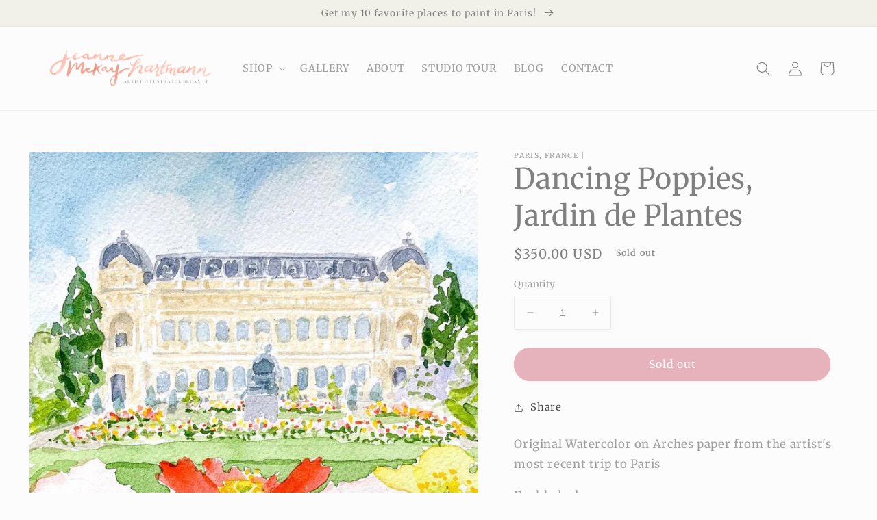

--- FILE ---
content_type: text/html; charset=utf-8
request_url: https://www.jeannemckayhartmann.com/products/dancing-poppies-jardin-de-plantes
body_size: 26649
content:
<!doctype html>
<html class="no-js" lang="en">
  <head>
    <meta charset="utf-8">
    <meta http-equiv="X-UA-Compatible" content="IE=edge">
    <meta name="viewport" content="width=device-width,initial-scale=1">
    <meta name="theme-color" content="">
    <link rel="canonical" href="https://www.jeannemckayhartmann.com/products/dancing-poppies-jardin-de-plantes">
    <link rel="preconnect" href="https://cdn.shopify.com" crossorigin><link rel="preconnect" href="https://fonts.shopifycdn.com" crossorigin><title>
      Dancing Poppies, Jardin de Plantes
 &ndash; Jeanne Mckay Hartmann</title>

    
      <meta name="description" content="Original Watercolor on Arches paper from the artist&#39;s most recent trip to Paris Deckled edges 5 x 7 inches Price Includes US standard shipping  ">
    

    

<meta property="og:site_name" content="Jeanne Mckay Hartmann">
<meta property="og:url" content="https://www.jeannemckayhartmann.com/products/dancing-poppies-jardin-de-plantes">
<meta property="og:title" content="Dancing Poppies, Jardin de Plantes">
<meta property="og:type" content="product">
<meta property="og:description" content="Original Watercolor on Arches paper from the artist&#39;s most recent trip to Paris Deckled edges 5 x 7 inches Price Includes US standard shipping  "><meta property="og:image" content="http://www.jeannemckayhartmann.com/cdn/shop/products/jardinduplantescrop.jpg?v=1651268559">
  <meta property="og:image:secure_url" content="https://www.jeannemckayhartmann.com/cdn/shop/products/jardinduplantescrop.jpg?v=1651268559">
  <meta property="og:image:width" content="786">
  <meta property="og:image:height" content="1080"><meta property="og:price:amount" content="350.00">
  <meta property="og:price:currency" content="USD"><meta name="twitter:card" content="summary_large_image">
<meta name="twitter:title" content="Dancing Poppies, Jardin de Plantes">
<meta name="twitter:description" content="Original Watercolor on Arches paper from the artist&#39;s most recent trip to Paris Deckled edges 5 x 7 inches Price Includes US standard shipping  ">


    <script src="//www.jeannemckayhartmann.com/cdn/shop/t/8/assets/global.js?v=149496944046504657681664228584" defer="defer"></script>
    <script>window.performance && window.performance.mark && window.performance.mark('shopify.content_for_header.start');</script><meta id="shopify-digital-wallet" name="shopify-digital-wallet" content="/12310632/digital_wallets/dialog">
<meta name="shopify-checkout-api-token" content="cc83f78a1552878081bc610b07737d38">
<meta id="in-context-paypal-metadata" data-shop-id="12310632" data-venmo-supported="false" data-environment="production" data-locale="en_US" data-paypal-v4="true" data-currency="USD">
<link rel="alternate" type="application/json+oembed" href="https://www.jeannemckayhartmann.com/products/dancing-poppies-jardin-de-plantes.oembed">
<script async="async" src="/checkouts/internal/preloads.js?locale=en-US"></script>
<link rel="preconnect" href="https://shop.app" crossorigin="anonymous">
<script async="async" src="https://shop.app/checkouts/internal/preloads.js?locale=en-US&shop_id=12310632" crossorigin="anonymous"></script>
<script id="shopify-features" type="application/json">{"accessToken":"cc83f78a1552878081bc610b07737d38","betas":["rich-media-storefront-analytics"],"domain":"www.jeannemckayhartmann.com","predictiveSearch":true,"shopId":12310632,"locale":"en"}</script>
<script>var Shopify = Shopify || {};
Shopify.shop = "jeannemckayhartmann.myshopify.com";
Shopify.locale = "en";
Shopify.currency = {"active":"USD","rate":"1.0"};
Shopify.country = "US";
Shopify.theme = {"name":"Studio","id":123513405510,"schema_name":"Studio","schema_version":"4.0.1","theme_store_id":1431,"role":"main"};
Shopify.theme.handle = "null";
Shopify.theme.style = {"id":null,"handle":null};
Shopify.cdnHost = "www.jeannemckayhartmann.com/cdn";
Shopify.routes = Shopify.routes || {};
Shopify.routes.root = "/";</script>
<script type="module">!function(o){(o.Shopify=o.Shopify||{}).modules=!0}(window);</script>
<script>!function(o){function n(){var o=[];function n(){o.push(Array.prototype.slice.apply(arguments))}return n.q=o,n}var t=o.Shopify=o.Shopify||{};t.loadFeatures=n(),t.autoloadFeatures=n()}(window);</script>
<script>
  window.ShopifyPay = window.ShopifyPay || {};
  window.ShopifyPay.apiHost = "shop.app\/pay";
  window.ShopifyPay.redirectState = null;
</script>
<script id="shop-js-analytics" type="application/json">{"pageType":"product"}</script>
<script defer="defer" async type="module" src="//www.jeannemckayhartmann.com/cdn/shopifycloud/shop-js/modules/v2/client.init-shop-cart-sync_C5BV16lS.en.esm.js"></script>
<script defer="defer" async type="module" src="//www.jeannemckayhartmann.com/cdn/shopifycloud/shop-js/modules/v2/chunk.common_CygWptCX.esm.js"></script>
<script type="module">
  await import("//www.jeannemckayhartmann.com/cdn/shopifycloud/shop-js/modules/v2/client.init-shop-cart-sync_C5BV16lS.en.esm.js");
await import("//www.jeannemckayhartmann.com/cdn/shopifycloud/shop-js/modules/v2/chunk.common_CygWptCX.esm.js");

  window.Shopify.SignInWithShop?.initShopCartSync?.({"fedCMEnabled":true,"windoidEnabled":true});

</script>
<script defer="defer" async type="module" src="//www.jeannemckayhartmann.com/cdn/shopifycloud/shop-js/modules/v2/client.payment-terms_CZxnsJam.en.esm.js"></script>
<script defer="defer" async type="module" src="//www.jeannemckayhartmann.com/cdn/shopifycloud/shop-js/modules/v2/chunk.common_CygWptCX.esm.js"></script>
<script defer="defer" async type="module" src="//www.jeannemckayhartmann.com/cdn/shopifycloud/shop-js/modules/v2/chunk.modal_D71HUcav.esm.js"></script>
<script type="module">
  await import("//www.jeannemckayhartmann.com/cdn/shopifycloud/shop-js/modules/v2/client.payment-terms_CZxnsJam.en.esm.js");
await import("//www.jeannemckayhartmann.com/cdn/shopifycloud/shop-js/modules/v2/chunk.common_CygWptCX.esm.js");
await import("//www.jeannemckayhartmann.com/cdn/shopifycloud/shop-js/modules/v2/chunk.modal_D71HUcav.esm.js");

  
</script>
<script>
  window.Shopify = window.Shopify || {};
  if (!window.Shopify.featureAssets) window.Shopify.featureAssets = {};
  window.Shopify.featureAssets['shop-js'] = {"shop-cart-sync":["modules/v2/client.shop-cart-sync_ZFArdW7E.en.esm.js","modules/v2/chunk.common_CygWptCX.esm.js"],"init-fed-cm":["modules/v2/client.init-fed-cm_CmiC4vf6.en.esm.js","modules/v2/chunk.common_CygWptCX.esm.js"],"shop-button":["modules/v2/client.shop-button_tlx5R9nI.en.esm.js","modules/v2/chunk.common_CygWptCX.esm.js"],"shop-cash-offers":["modules/v2/client.shop-cash-offers_DOA2yAJr.en.esm.js","modules/v2/chunk.common_CygWptCX.esm.js","modules/v2/chunk.modal_D71HUcav.esm.js"],"init-windoid":["modules/v2/client.init-windoid_sURxWdc1.en.esm.js","modules/v2/chunk.common_CygWptCX.esm.js"],"shop-toast-manager":["modules/v2/client.shop-toast-manager_ClPi3nE9.en.esm.js","modules/v2/chunk.common_CygWptCX.esm.js"],"init-shop-email-lookup-coordinator":["modules/v2/client.init-shop-email-lookup-coordinator_B8hsDcYM.en.esm.js","modules/v2/chunk.common_CygWptCX.esm.js"],"init-shop-cart-sync":["modules/v2/client.init-shop-cart-sync_C5BV16lS.en.esm.js","modules/v2/chunk.common_CygWptCX.esm.js"],"avatar":["modules/v2/client.avatar_BTnouDA3.en.esm.js"],"pay-button":["modules/v2/client.pay-button_FdsNuTd3.en.esm.js","modules/v2/chunk.common_CygWptCX.esm.js"],"init-customer-accounts":["modules/v2/client.init-customer-accounts_DxDtT_ad.en.esm.js","modules/v2/client.shop-login-button_C5VAVYt1.en.esm.js","modules/v2/chunk.common_CygWptCX.esm.js","modules/v2/chunk.modal_D71HUcav.esm.js"],"init-shop-for-new-customer-accounts":["modules/v2/client.init-shop-for-new-customer-accounts_ChsxoAhi.en.esm.js","modules/v2/client.shop-login-button_C5VAVYt1.en.esm.js","modules/v2/chunk.common_CygWptCX.esm.js","modules/v2/chunk.modal_D71HUcav.esm.js"],"shop-login-button":["modules/v2/client.shop-login-button_C5VAVYt1.en.esm.js","modules/v2/chunk.common_CygWptCX.esm.js","modules/v2/chunk.modal_D71HUcav.esm.js"],"init-customer-accounts-sign-up":["modules/v2/client.init-customer-accounts-sign-up_CPSyQ0Tj.en.esm.js","modules/v2/client.shop-login-button_C5VAVYt1.en.esm.js","modules/v2/chunk.common_CygWptCX.esm.js","modules/v2/chunk.modal_D71HUcav.esm.js"],"shop-follow-button":["modules/v2/client.shop-follow-button_Cva4Ekp9.en.esm.js","modules/v2/chunk.common_CygWptCX.esm.js","modules/v2/chunk.modal_D71HUcav.esm.js"],"checkout-modal":["modules/v2/client.checkout-modal_BPM8l0SH.en.esm.js","modules/v2/chunk.common_CygWptCX.esm.js","modules/v2/chunk.modal_D71HUcav.esm.js"],"lead-capture":["modules/v2/client.lead-capture_Bi8yE_yS.en.esm.js","modules/v2/chunk.common_CygWptCX.esm.js","modules/v2/chunk.modal_D71HUcav.esm.js"],"shop-login":["modules/v2/client.shop-login_D6lNrXab.en.esm.js","modules/v2/chunk.common_CygWptCX.esm.js","modules/v2/chunk.modal_D71HUcav.esm.js"],"payment-terms":["modules/v2/client.payment-terms_CZxnsJam.en.esm.js","modules/v2/chunk.common_CygWptCX.esm.js","modules/v2/chunk.modal_D71HUcav.esm.js"]};
</script>
<script>(function() {
  var isLoaded = false;
  function asyncLoad() {
    if (isLoaded) return;
    isLoaded = true;
    var urls = ["\/\/www.powr.io\/powr.js?powr-token=jeannemckayhartmann.myshopify.com\u0026external-type=shopify\u0026shop=jeannemckayhartmann.myshopify.com","https:\/\/api.chated.io\/sdk\/v1\/popups\/ffa10311-0cac-4a61-90d5-91cbfea0530d.js?shop=jeannemckayhartmann.myshopify.com","https:\/\/cdn.nfcube.com\/d408651d18528814716cd29df2881264.js?shop=jeannemckayhartmann.myshopify.com"];
    for (var i = 0; i < urls.length; i++) {
      var s = document.createElement('script');
      s.type = 'text/javascript';
      s.async = true;
      s.src = urls[i];
      var x = document.getElementsByTagName('script')[0];
      x.parentNode.insertBefore(s, x);
    }
  };
  if(window.attachEvent) {
    window.attachEvent('onload', asyncLoad);
  } else {
    window.addEventListener('load', asyncLoad, false);
  }
})();</script>
<script id="__st">var __st={"a":12310632,"offset":-28800,"reqid":"121ceb7a-648b-44f8-b759-317e9547abdf-1768757499","pageurl":"www.jeannemckayhartmann.com\/products\/dancing-poppies-jardin-de-plantes","u":"915c25d486ac","p":"product","rtyp":"product","rid":6899205636166};</script>
<script>window.ShopifyPaypalV4VisibilityTracking = true;</script>
<script id="captcha-bootstrap">!function(){'use strict';const t='contact',e='account',n='new_comment',o=[[t,t],['blogs',n],['comments',n],[t,'customer']],c=[[e,'customer_login'],[e,'guest_login'],[e,'recover_customer_password'],[e,'create_customer']],r=t=>t.map((([t,e])=>`form[action*='/${t}']:not([data-nocaptcha='true']) input[name='form_type'][value='${e}']`)).join(','),a=t=>()=>t?[...document.querySelectorAll(t)].map((t=>t.form)):[];function s(){const t=[...o],e=r(t);return a(e)}const i='password',u='form_key',d=['recaptcha-v3-token','g-recaptcha-response','h-captcha-response',i],f=()=>{try{return window.sessionStorage}catch{return}},m='__shopify_v',_=t=>t.elements[u];function p(t,e,n=!1){try{const o=window.sessionStorage,c=JSON.parse(o.getItem(e)),{data:r}=function(t){const{data:e,action:n}=t;return t[m]||n?{data:e,action:n}:{data:t,action:n}}(c);for(const[e,n]of Object.entries(r))t.elements[e]&&(t.elements[e].value=n);n&&o.removeItem(e)}catch(o){console.error('form repopulation failed',{error:o})}}const l='form_type',E='cptcha';function T(t){t.dataset[E]=!0}const w=window,h=w.document,L='Shopify',v='ce_forms',y='captcha';let A=!1;((t,e)=>{const n=(g='f06e6c50-85a8-45c8-87d0-21a2b65856fe',I='https://cdn.shopify.com/shopifycloud/storefront-forms-hcaptcha/ce_storefront_forms_captcha_hcaptcha.v1.5.2.iife.js',D={infoText:'Protected by hCaptcha',privacyText:'Privacy',termsText:'Terms'},(t,e,n)=>{const o=w[L][v],c=o.bindForm;if(c)return c(t,g,e,D).then(n);var r;o.q.push([[t,g,e,D],n]),r=I,A||(h.body.append(Object.assign(h.createElement('script'),{id:'captcha-provider',async:!0,src:r})),A=!0)});var g,I,D;w[L]=w[L]||{},w[L][v]=w[L][v]||{},w[L][v].q=[],w[L][y]=w[L][y]||{},w[L][y].protect=function(t,e){n(t,void 0,e),T(t)},Object.freeze(w[L][y]),function(t,e,n,w,h,L){const[v,y,A,g]=function(t,e,n){const i=e?o:[],u=t?c:[],d=[...i,...u],f=r(d),m=r(i),_=r(d.filter((([t,e])=>n.includes(e))));return[a(f),a(m),a(_),s()]}(w,h,L),I=t=>{const e=t.target;return e instanceof HTMLFormElement?e:e&&e.form},D=t=>v().includes(t);t.addEventListener('submit',(t=>{const e=I(t);if(!e)return;const n=D(e)&&!e.dataset.hcaptchaBound&&!e.dataset.recaptchaBound,o=_(e),c=g().includes(e)&&(!o||!o.value);(n||c)&&t.preventDefault(),c&&!n&&(function(t){try{if(!f())return;!function(t){const e=f();if(!e)return;const n=_(t);if(!n)return;const o=n.value;o&&e.removeItem(o)}(t);const e=Array.from(Array(32),(()=>Math.random().toString(36)[2])).join('');!function(t,e){_(t)||t.append(Object.assign(document.createElement('input'),{type:'hidden',name:u})),t.elements[u].value=e}(t,e),function(t,e){const n=f();if(!n)return;const o=[...t.querySelectorAll(`input[type='${i}']`)].map((({name:t})=>t)),c=[...d,...o],r={};for(const[a,s]of new FormData(t).entries())c.includes(a)||(r[a]=s);n.setItem(e,JSON.stringify({[m]:1,action:t.action,data:r}))}(t,e)}catch(e){console.error('failed to persist form',e)}}(e),e.submit())}));const S=(t,e)=>{t&&!t.dataset[E]&&(n(t,e.some((e=>e===t))),T(t))};for(const o of['focusin','change'])t.addEventListener(o,(t=>{const e=I(t);D(e)&&S(e,y())}));const B=e.get('form_key'),M=e.get(l),P=B&&M;t.addEventListener('DOMContentLoaded',(()=>{const t=y();if(P)for(const e of t)e.elements[l].value===M&&p(e,B);[...new Set([...A(),...v().filter((t=>'true'===t.dataset.shopifyCaptcha))])].forEach((e=>S(e,t)))}))}(h,new URLSearchParams(w.location.search),n,t,e,['guest_login'])})(!0,!0)}();</script>
<script integrity="sha256-4kQ18oKyAcykRKYeNunJcIwy7WH5gtpwJnB7kiuLZ1E=" data-source-attribution="shopify.loadfeatures" defer="defer" src="//www.jeannemckayhartmann.com/cdn/shopifycloud/storefront/assets/storefront/load_feature-a0a9edcb.js" crossorigin="anonymous"></script>
<script crossorigin="anonymous" defer="defer" src="//www.jeannemckayhartmann.com/cdn/shopifycloud/storefront/assets/shopify_pay/storefront-65b4c6d7.js?v=20250812"></script>
<script data-source-attribution="shopify.dynamic_checkout.dynamic.init">var Shopify=Shopify||{};Shopify.PaymentButton=Shopify.PaymentButton||{isStorefrontPortableWallets:!0,init:function(){window.Shopify.PaymentButton.init=function(){};var t=document.createElement("script");t.src="https://www.jeannemckayhartmann.com/cdn/shopifycloud/portable-wallets/latest/portable-wallets.en.js",t.type="module",document.head.appendChild(t)}};
</script>
<script data-source-attribution="shopify.dynamic_checkout.buyer_consent">
  function portableWalletsHideBuyerConsent(e){var t=document.getElementById("shopify-buyer-consent"),n=document.getElementById("shopify-subscription-policy-button");t&&n&&(t.classList.add("hidden"),t.setAttribute("aria-hidden","true"),n.removeEventListener("click",e))}function portableWalletsShowBuyerConsent(e){var t=document.getElementById("shopify-buyer-consent"),n=document.getElementById("shopify-subscription-policy-button");t&&n&&(t.classList.remove("hidden"),t.removeAttribute("aria-hidden"),n.addEventListener("click",e))}window.Shopify?.PaymentButton&&(window.Shopify.PaymentButton.hideBuyerConsent=portableWalletsHideBuyerConsent,window.Shopify.PaymentButton.showBuyerConsent=portableWalletsShowBuyerConsent);
</script>
<script data-source-attribution="shopify.dynamic_checkout.cart.bootstrap">document.addEventListener("DOMContentLoaded",(function(){function t(){return document.querySelector("shopify-accelerated-checkout-cart, shopify-accelerated-checkout")}if(t())Shopify.PaymentButton.init();else{new MutationObserver((function(e,n){t()&&(Shopify.PaymentButton.init(),n.disconnect())})).observe(document.body,{childList:!0,subtree:!0})}}));
</script>
<link id="shopify-accelerated-checkout-styles" rel="stylesheet" media="screen" href="https://www.jeannemckayhartmann.com/cdn/shopifycloud/portable-wallets/latest/accelerated-checkout-backwards-compat.css" crossorigin="anonymous">
<style id="shopify-accelerated-checkout-cart">
        #shopify-buyer-consent {
  margin-top: 1em;
  display: inline-block;
  width: 100%;
}

#shopify-buyer-consent.hidden {
  display: none;
}

#shopify-subscription-policy-button {
  background: none;
  border: none;
  padding: 0;
  text-decoration: underline;
  font-size: inherit;
  cursor: pointer;
}

#shopify-subscription-policy-button::before {
  box-shadow: none;
}

      </style>
<script id="sections-script" data-sections="header,footer" defer="defer" src="//www.jeannemckayhartmann.com/cdn/shop/t/8/compiled_assets/scripts.js?742"></script>
<script>window.performance && window.performance.mark && window.performance.mark('shopify.content_for_header.end');</script>


    <style data-shopify>
      @font-face {
  font-family: Merriweather;
  font-weight: 400;
  font-style: normal;
  font-display: swap;
  src: url("//www.jeannemckayhartmann.com/cdn/fonts/merriweather/merriweather_n4.349a72bc63b970a8b7f00dc33f5bda2ec52f79cc.woff2") format("woff2"),
       url("//www.jeannemckayhartmann.com/cdn/fonts/merriweather/merriweather_n4.5a396c75a89c25b516c9d3cb026490795288d821.woff") format("woff");
}

      @font-face {
  font-family: Merriweather;
  font-weight: 700;
  font-style: normal;
  font-display: swap;
  src: url("//www.jeannemckayhartmann.com/cdn/fonts/merriweather/merriweather_n7.19270b7a7a551caaabc4ca9d96160fde1ff78390.woff2") format("woff2"),
       url("//www.jeannemckayhartmann.com/cdn/fonts/merriweather/merriweather_n7.cd38b457ece1a89976a4da2d642ece091dc8235f.woff") format("woff");
}

      @font-face {
  font-family: Merriweather;
  font-weight: 400;
  font-style: italic;
  font-display: swap;
  src: url("//www.jeannemckayhartmann.com/cdn/fonts/merriweather/merriweather_i4.f5b9cf70acd5cd4d838a0ca60bf8178b62cb1301.woff2") format("woff2"),
       url("//www.jeannemckayhartmann.com/cdn/fonts/merriweather/merriweather_i4.946cfa27ccfc2ba1850f3e8d4115a49e1be34578.woff") format("woff");
}

      @font-face {
  font-family: Merriweather;
  font-weight: 700;
  font-style: italic;
  font-display: swap;
  src: url("//www.jeannemckayhartmann.com/cdn/fonts/merriweather/merriweather_i7.f0c0f7ed3a3954dab58b704b14a01616fb5b0c9b.woff2") format("woff2"),
       url("//www.jeannemckayhartmann.com/cdn/fonts/merriweather/merriweather_i7.0563ab59ca3ecf64e1fcde02f520f39dcec40efd.woff") format("woff");
}

      @font-face {
  font-family: Merriweather;
  font-weight: 400;
  font-style: normal;
  font-display: swap;
  src: url("//www.jeannemckayhartmann.com/cdn/fonts/merriweather/merriweather_n4.349a72bc63b970a8b7f00dc33f5bda2ec52f79cc.woff2") format("woff2"),
       url("//www.jeannemckayhartmann.com/cdn/fonts/merriweather/merriweather_n4.5a396c75a89c25b516c9d3cb026490795288d821.woff") format("woff");
}


      :root {
        --font-body-family: Merriweather, serif;
        --font-body-style: normal;
        --font-body-weight: 400;
        --font-body-weight-bold: 700;

        --font-heading-family: Merriweather, serif;
        --font-heading-style: normal;
        --font-heading-weight: 400;

        --font-body-scale: 1.05;
        --font-heading-scale: 1.0;

        --color-base-text: 128, 128, 128;
        --color-shadow: 128, 128, 128;
        --color-base-background-1: 252, 252, 252;
        --color-base-background-2: 241, 240, 233;
        --color-base-solid-button-labels: 252, 252, 252;
        --color-base-outline-button-labels: 75, 75, 75;
        --color-base-accent-1: 208, 107, 126;
        --color-base-accent-2: 133, 168, 230;
        --payment-terms-background-color: #fcfcfc;

        --gradient-base-background-1: #fcfcfc;
        --gradient-base-background-2: #f1f0e9;
        --gradient-base-accent-1: #d06b7e;
        --gradient-base-accent-2: #85a8e6;

        --media-padding: px;
        --media-border-opacity: 0.05;
        --media-border-width: 0px;
        --media-radius: 0px;
        --media-shadow-opacity: 0.0;
        --media-shadow-horizontal-offset: 0px;
        --media-shadow-vertical-offset: 0px;
        --media-shadow-blur-radius: 0px;
        --media-shadow-visible: 0;

        --page-width: 120rem;
        --page-width-margin: 0rem;

        --product-card-image-padding: 0.0rem;
        --product-card-corner-radius: 0.0rem;
        --product-card-text-alignment: center;
        --product-card-border-width: 0.0rem;
        --product-card-border-opacity: 0.0;
        --product-card-shadow-opacity: 0.1;
        --product-card-shadow-visible: 1;
        --product-card-shadow-horizontal-offset: 0.0rem;
        --product-card-shadow-vertical-offset: 0.0rem;
        --product-card-shadow-blur-radius: 0.0rem;

        --collection-card-image-padding: 0.0rem;
        --collection-card-corner-radius: 0.0rem;
        --collection-card-text-alignment: left;
        --collection-card-border-width: 0.0rem;
        --collection-card-border-opacity: 0.0;
        --collection-card-shadow-opacity: 0.1;
        --collection-card-shadow-visible: 1;
        --collection-card-shadow-horizontal-offset: 0.0rem;
        --collection-card-shadow-vertical-offset: 0.0rem;
        --collection-card-shadow-blur-radius: 0.0rem;

        --blog-card-image-padding: 0.0rem;
        --blog-card-corner-radius: 0.0rem;
        --blog-card-text-alignment: left;
        --blog-card-border-width: 0.0rem;
        --blog-card-border-opacity: 0.0;
        --blog-card-shadow-opacity: 0.1;
        --blog-card-shadow-visible: 1;
        --blog-card-shadow-horizontal-offset: 0.0rem;
        --blog-card-shadow-vertical-offset: 0.0rem;
        --blog-card-shadow-blur-radius: 0.0rem;

        --badge-corner-radius: 4.0rem;

        --popup-border-width: 0px;
        --popup-border-opacity: 0.1;
        --popup-corner-radius: 0px;
        --popup-shadow-opacity: 0.1;
        --popup-shadow-horizontal-offset: 6px;
        --popup-shadow-vertical-offset: 6px;
        --popup-shadow-blur-radius: 25px;

        --drawer-border-width: 1px;
        --drawer-border-opacity: 0.1;
        --drawer-shadow-opacity: 0.0;
        --drawer-shadow-horizontal-offset: 0px;
        --drawer-shadow-vertical-offset: 0px;
        --drawer-shadow-blur-radius: 0px;

        --spacing-sections-desktop: 0px;
        --spacing-sections-mobile: 0px;

        --grid-desktop-vertical-spacing: 40px;
        --grid-desktop-horizontal-spacing: 40px;
        --grid-mobile-vertical-spacing: 20px;
        --grid-mobile-horizontal-spacing: 20px;

        --text-boxes-border-opacity: 0.0;
        --text-boxes-border-width: 0px;
        --text-boxes-radius: 0px;
        --text-boxes-shadow-opacity: 0.0;
        --text-boxes-shadow-visible: 0;
        --text-boxes-shadow-horizontal-offset: 0px;
        --text-boxes-shadow-vertical-offset: 0px;
        --text-boxes-shadow-blur-radius: 0px;

        --buttons-radius: 40px;
        --buttons-radius-outset: 41px;
        --buttons-border-width: 1px;
        --buttons-border-opacity: 1.0;
        --buttons-shadow-opacity: 0.1;
        --buttons-shadow-visible: 1;
        --buttons-shadow-horizontal-offset: 2px;
        --buttons-shadow-vertical-offset: 2px;
        --buttons-shadow-blur-radius: 5px;
        --buttons-border-offset: 0.3px;

        --inputs-radius: 2px;
        --inputs-border-width: 1px;
        --inputs-border-opacity: 0.15;
        --inputs-shadow-opacity: 0.05;
        --inputs-shadow-horizontal-offset: 2px;
        --inputs-margin-offset: 2px;
        --inputs-shadow-vertical-offset: 2px;
        --inputs-shadow-blur-radius: 5px;
        --inputs-radius-outset: 3px;

        --variant-pills-radius: 40px;
        --variant-pills-border-width: 1px;
        --variant-pills-border-opacity: 0.55;
        --variant-pills-shadow-opacity: 0.0;
        --variant-pills-shadow-horizontal-offset: 0px;
        --variant-pills-shadow-vertical-offset: 0px;
        --variant-pills-shadow-blur-radius: 0px;
      }

      *,
      *::before,
      *::after {
        box-sizing: inherit;
      }

      html {
        box-sizing: border-box;
        font-size: calc(var(--font-body-scale) * 62.5%);
        height: 100%;
      }

      body {
        display: grid;
        grid-template-rows: auto auto 1fr auto;
        grid-template-columns: 100%;
        min-height: 100%;
        margin: 0;
        font-size: 1.5rem;
        letter-spacing: 0.06rem;
        line-height: calc(1 + 0.8 / var(--font-body-scale));
        font-family: var(--font-body-family);
        font-style: var(--font-body-style);
        font-weight: var(--font-body-weight);
      }

      @media screen and (min-width: 750px) {
        body {
          font-size: 1.6rem;
        }
      }
      #insta-feed {
        margin-top: 0px !important;
      }
    </style>

    <link href="//www.jeannemckayhartmann.com/cdn/shop/t/8/assets/base.css?v=88290808517547527771665695483" rel="stylesheet" type="text/css" media="all" />
<link rel="preload" as="font" href="//www.jeannemckayhartmann.com/cdn/fonts/merriweather/merriweather_n4.349a72bc63b970a8b7f00dc33f5bda2ec52f79cc.woff2" type="font/woff2" crossorigin><link rel="preload" as="font" href="//www.jeannemckayhartmann.com/cdn/fonts/merriweather/merriweather_n4.349a72bc63b970a8b7f00dc33f5bda2ec52f79cc.woff2" type="font/woff2" crossorigin><link rel="stylesheet" href="//www.jeannemckayhartmann.com/cdn/shop/t/8/assets/component-predictive-search.css?v=83512081251802922551664228584" media="print" onload="this.media='all'"><script>document.documentElement.className = document.documentElement.className.replace('no-js', 'js');
    if (Shopify.designMode) {
      document.documentElement.classList.add('shopify-design-mode');
    }
    </script>
  <link href="https://monorail-edge.shopifysvc.com" rel="dns-prefetch">
<script>(function(){if ("sendBeacon" in navigator && "performance" in window) {try {var session_token_from_headers = performance.getEntriesByType('navigation')[0].serverTiming.find(x => x.name == '_s').description;} catch {var session_token_from_headers = undefined;}var session_cookie_matches = document.cookie.match(/_shopify_s=([^;]*)/);var session_token_from_cookie = session_cookie_matches && session_cookie_matches.length === 2 ? session_cookie_matches[1] : "";var session_token = session_token_from_headers || session_token_from_cookie || "";function handle_abandonment_event(e) {var entries = performance.getEntries().filter(function(entry) {return /monorail-edge.shopifysvc.com/.test(entry.name);});if (!window.abandonment_tracked && entries.length === 0) {window.abandonment_tracked = true;var currentMs = Date.now();var navigation_start = performance.timing.navigationStart;var payload = {shop_id: 12310632,url: window.location.href,navigation_start,duration: currentMs - navigation_start,session_token,page_type: "product"};window.navigator.sendBeacon("https://monorail-edge.shopifysvc.com/v1/produce", JSON.stringify({schema_id: "online_store_buyer_site_abandonment/1.1",payload: payload,metadata: {event_created_at_ms: currentMs,event_sent_at_ms: currentMs}}));}}window.addEventListener('pagehide', handle_abandonment_event);}}());</script>
<script id="web-pixels-manager-setup">(function e(e,d,r,n,o){if(void 0===o&&(o={}),!Boolean(null===(a=null===(i=window.Shopify)||void 0===i?void 0:i.analytics)||void 0===a?void 0:a.replayQueue)){var i,a;window.Shopify=window.Shopify||{};var t=window.Shopify;t.analytics=t.analytics||{};var s=t.analytics;s.replayQueue=[],s.publish=function(e,d,r){return s.replayQueue.push([e,d,r]),!0};try{self.performance.mark("wpm:start")}catch(e){}var l=function(){var e={modern:/Edge?\/(1{2}[4-9]|1[2-9]\d|[2-9]\d{2}|\d{4,})\.\d+(\.\d+|)|Firefox\/(1{2}[4-9]|1[2-9]\d|[2-9]\d{2}|\d{4,})\.\d+(\.\d+|)|Chrom(ium|e)\/(9{2}|\d{3,})\.\d+(\.\d+|)|(Maci|X1{2}).+ Version\/(15\.\d+|(1[6-9]|[2-9]\d|\d{3,})\.\d+)([,.]\d+|)( \(\w+\)|)( Mobile\/\w+|) Safari\/|Chrome.+OPR\/(9{2}|\d{3,})\.\d+\.\d+|(CPU[ +]OS|iPhone[ +]OS|CPU[ +]iPhone|CPU IPhone OS|CPU iPad OS)[ +]+(15[._]\d+|(1[6-9]|[2-9]\d|\d{3,})[._]\d+)([._]\d+|)|Android:?[ /-](13[3-9]|1[4-9]\d|[2-9]\d{2}|\d{4,})(\.\d+|)(\.\d+|)|Android.+Firefox\/(13[5-9]|1[4-9]\d|[2-9]\d{2}|\d{4,})\.\d+(\.\d+|)|Android.+Chrom(ium|e)\/(13[3-9]|1[4-9]\d|[2-9]\d{2}|\d{4,})\.\d+(\.\d+|)|SamsungBrowser\/([2-9]\d|\d{3,})\.\d+/,legacy:/Edge?\/(1[6-9]|[2-9]\d|\d{3,})\.\d+(\.\d+|)|Firefox\/(5[4-9]|[6-9]\d|\d{3,})\.\d+(\.\d+|)|Chrom(ium|e)\/(5[1-9]|[6-9]\d|\d{3,})\.\d+(\.\d+|)([\d.]+$|.*Safari\/(?![\d.]+ Edge\/[\d.]+$))|(Maci|X1{2}).+ Version\/(10\.\d+|(1[1-9]|[2-9]\d|\d{3,})\.\d+)([,.]\d+|)( \(\w+\)|)( Mobile\/\w+|) Safari\/|Chrome.+OPR\/(3[89]|[4-9]\d|\d{3,})\.\d+\.\d+|(CPU[ +]OS|iPhone[ +]OS|CPU[ +]iPhone|CPU IPhone OS|CPU iPad OS)[ +]+(10[._]\d+|(1[1-9]|[2-9]\d|\d{3,})[._]\d+)([._]\d+|)|Android:?[ /-](13[3-9]|1[4-9]\d|[2-9]\d{2}|\d{4,})(\.\d+|)(\.\d+|)|Mobile Safari.+OPR\/([89]\d|\d{3,})\.\d+\.\d+|Android.+Firefox\/(13[5-9]|1[4-9]\d|[2-9]\d{2}|\d{4,})\.\d+(\.\d+|)|Android.+Chrom(ium|e)\/(13[3-9]|1[4-9]\d|[2-9]\d{2}|\d{4,})\.\d+(\.\d+|)|Android.+(UC? ?Browser|UCWEB|U3)[ /]?(15\.([5-9]|\d{2,})|(1[6-9]|[2-9]\d|\d{3,})\.\d+)\.\d+|SamsungBrowser\/(5\.\d+|([6-9]|\d{2,})\.\d+)|Android.+MQ{2}Browser\/(14(\.(9|\d{2,})|)|(1[5-9]|[2-9]\d|\d{3,})(\.\d+|))(\.\d+|)|K[Aa][Ii]OS\/(3\.\d+|([4-9]|\d{2,})\.\d+)(\.\d+|)/},d=e.modern,r=e.legacy,n=navigator.userAgent;return n.match(d)?"modern":n.match(r)?"legacy":"unknown"}(),u="modern"===l?"modern":"legacy",c=(null!=n?n:{modern:"",legacy:""})[u],f=function(e){return[e.baseUrl,"/wpm","/b",e.hashVersion,"modern"===e.buildTarget?"m":"l",".js"].join("")}({baseUrl:d,hashVersion:r,buildTarget:u}),m=function(e){var d=e.version,r=e.bundleTarget,n=e.surface,o=e.pageUrl,i=e.monorailEndpoint;return{emit:function(e){var a=e.status,t=e.errorMsg,s=(new Date).getTime(),l=JSON.stringify({metadata:{event_sent_at_ms:s},events:[{schema_id:"web_pixels_manager_load/3.1",payload:{version:d,bundle_target:r,page_url:o,status:a,surface:n,error_msg:t},metadata:{event_created_at_ms:s}}]});if(!i)return console&&console.warn&&console.warn("[Web Pixels Manager] No Monorail endpoint provided, skipping logging."),!1;try{return self.navigator.sendBeacon.bind(self.navigator)(i,l)}catch(e){}var u=new XMLHttpRequest;try{return u.open("POST",i,!0),u.setRequestHeader("Content-Type","text/plain"),u.send(l),!0}catch(e){return console&&console.warn&&console.warn("[Web Pixels Manager] Got an unhandled error while logging to Monorail."),!1}}}}({version:r,bundleTarget:l,surface:e.surface,pageUrl:self.location.href,monorailEndpoint:e.monorailEndpoint});try{o.browserTarget=l,function(e){var d=e.src,r=e.async,n=void 0===r||r,o=e.onload,i=e.onerror,a=e.sri,t=e.scriptDataAttributes,s=void 0===t?{}:t,l=document.createElement("script"),u=document.querySelector("head"),c=document.querySelector("body");if(l.async=n,l.src=d,a&&(l.integrity=a,l.crossOrigin="anonymous"),s)for(var f in s)if(Object.prototype.hasOwnProperty.call(s,f))try{l.dataset[f]=s[f]}catch(e){}if(o&&l.addEventListener("load",o),i&&l.addEventListener("error",i),u)u.appendChild(l);else{if(!c)throw new Error("Did not find a head or body element to append the script");c.appendChild(l)}}({src:f,async:!0,onload:function(){if(!function(){var e,d;return Boolean(null===(d=null===(e=window.Shopify)||void 0===e?void 0:e.analytics)||void 0===d?void 0:d.initialized)}()){var d=window.webPixelsManager.init(e)||void 0;if(d){var r=window.Shopify.analytics;r.replayQueue.forEach((function(e){var r=e[0],n=e[1],o=e[2];d.publishCustomEvent(r,n,o)})),r.replayQueue=[],r.publish=d.publishCustomEvent,r.visitor=d.visitor,r.initialized=!0}}},onerror:function(){return m.emit({status:"failed",errorMsg:"".concat(f," has failed to load")})},sri:function(e){var d=/^sha384-[A-Za-z0-9+/=]+$/;return"string"==typeof e&&d.test(e)}(c)?c:"",scriptDataAttributes:o}),m.emit({status:"loading"})}catch(e){m.emit({status:"failed",errorMsg:(null==e?void 0:e.message)||"Unknown error"})}}})({shopId: 12310632,storefrontBaseUrl: "https://www.jeannemckayhartmann.com",extensionsBaseUrl: "https://extensions.shopifycdn.com/cdn/shopifycloud/web-pixels-manager",monorailEndpoint: "https://monorail-edge.shopifysvc.com/unstable/produce_batch",surface: "storefront-renderer",enabledBetaFlags: ["2dca8a86"],webPixelsConfigList: [{"id":"shopify-app-pixel","configuration":"{}","eventPayloadVersion":"v1","runtimeContext":"STRICT","scriptVersion":"0450","apiClientId":"shopify-pixel","type":"APP","privacyPurposes":["ANALYTICS","MARKETING"]},{"id":"shopify-custom-pixel","eventPayloadVersion":"v1","runtimeContext":"LAX","scriptVersion":"0450","apiClientId":"shopify-pixel","type":"CUSTOM","privacyPurposes":["ANALYTICS","MARKETING"]}],isMerchantRequest: false,initData: {"shop":{"name":"Jeanne Mckay Hartmann","paymentSettings":{"currencyCode":"USD"},"myshopifyDomain":"jeannemckayhartmann.myshopify.com","countryCode":"US","storefrontUrl":"https:\/\/www.jeannemckayhartmann.com"},"customer":null,"cart":null,"checkout":null,"productVariants":[{"price":{"amount":350.0,"currencyCode":"USD"},"product":{"title":"Dancing Poppies, Jardin de Plantes","vendor":"jeannemckayhartmann","id":"6899205636166","untranslatedTitle":"Dancing Poppies, Jardin de Plantes","url":"\/products\/dancing-poppies-jardin-de-plantes","type":"Arts \u0026 Entertainment"},"id":"40022078488646","image":{"src":"\/\/www.jeannemckayhartmann.com\/cdn\/shop\/products\/jardinduplantescrop.jpg?v=1651268559"},"sku":"","title":"Default Title","untranslatedTitle":"Default Title"}],"purchasingCompany":null},},"https://www.jeannemckayhartmann.com/cdn","fcfee988w5aeb613cpc8e4bc33m6693e112",{"modern":"","legacy":""},{"shopId":"12310632","storefrontBaseUrl":"https:\/\/www.jeannemckayhartmann.com","extensionBaseUrl":"https:\/\/extensions.shopifycdn.com\/cdn\/shopifycloud\/web-pixels-manager","surface":"storefront-renderer","enabledBetaFlags":"[\"2dca8a86\"]","isMerchantRequest":"false","hashVersion":"fcfee988w5aeb613cpc8e4bc33m6693e112","publish":"custom","events":"[[\"page_viewed\",{}],[\"product_viewed\",{\"productVariant\":{\"price\":{\"amount\":350.0,\"currencyCode\":\"USD\"},\"product\":{\"title\":\"Dancing Poppies, Jardin de Plantes\",\"vendor\":\"jeannemckayhartmann\",\"id\":\"6899205636166\",\"untranslatedTitle\":\"Dancing Poppies, Jardin de Plantes\",\"url\":\"\/products\/dancing-poppies-jardin-de-plantes\",\"type\":\"Arts \u0026 Entertainment\"},\"id\":\"40022078488646\",\"image\":{\"src\":\"\/\/www.jeannemckayhartmann.com\/cdn\/shop\/products\/jardinduplantescrop.jpg?v=1651268559\"},\"sku\":\"\",\"title\":\"Default Title\",\"untranslatedTitle\":\"Default Title\"}}]]"});</script><script>
  window.ShopifyAnalytics = window.ShopifyAnalytics || {};
  window.ShopifyAnalytics.meta = window.ShopifyAnalytics.meta || {};
  window.ShopifyAnalytics.meta.currency = 'USD';
  var meta = {"product":{"id":6899205636166,"gid":"gid:\/\/shopify\/Product\/6899205636166","vendor":"jeannemckayhartmann","type":"Arts \u0026 Entertainment","handle":"dancing-poppies-jardin-de-plantes","variants":[{"id":40022078488646,"price":35000,"name":"Dancing Poppies, Jardin de Plantes","public_title":null,"sku":""}],"remote":false},"page":{"pageType":"product","resourceType":"product","resourceId":6899205636166,"requestId":"121ceb7a-648b-44f8-b759-317e9547abdf-1768757499"}};
  for (var attr in meta) {
    window.ShopifyAnalytics.meta[attr] = meta[attr];
  }
</script>
<script class="analytics">
  (function () {
    var customDocumentWrite = function(content) {
      var jquery = null;

      if (window.jQuery) {
        jquery = window.jQuery;
      } else if (window.Checkout && window.Checkout.$) {
        jquery = window.Checkout.$;
      }

      if (jquery) {
        jquery('body').append(content);
      }
    };

    var hasLoggedConversion = function(token) {
      if (token) {
        return document.cookie.indexOf('loggedConversion=' + token) !== -1;
      }
      return false;
    }

    var setCookieIfConversion = function(token) {
      if (token) {
        var twoMonthsFromNow = new Date(Date.now());
        twoMonthsFromNow.setMonth(twoMonthsFromNow.getMonth() + 2);

        document.cookie = 'loggedConversion=' + token + '; expires=' + twoMonthsFromNow;
      }
    }

    var trekkie = window.ShopifyAnalytics.lib = window.trekkie = window.trekkie || [];
    if (trekkie.integrations) {
      return;
    }
    trekkie.methods = [
      'identify',
      'page',
      'ready',
      'track',
      'trackForm',
      'trackLink'
    ];
    trekkie.factory = function(method) {
      return function() {
        var args = Array.prototype.slice.call(arguments);
        args.unshift(method);
        trekkie.push(args);
        return trekkie;
      };
    };
    for (var i = 0; i < trekkie.methods.length; i++) {
      var key = trekkie.methods[i];
      trekkie[key] = trekkie.factory(key);
    }
    trekkie.load = function(config) {
      trekkie.config = config || {};
      trekkie.config.initialDocumentCookie = document.cookie;
      var first = document.getElementsByTagName('script')[0];
      var script = document.createElement('script');
      script.type = 'text/javascript';
      script.onerror = function(e) {
        var scriptFallback = document.createElement('script');
        scriptFallback.type = 'text/javascript';
        scriptFallback.onerror = function(error) {
                var Monorail = {
      produce: function produce(monorailDomain, schemaId, payload) {
        var currentMs = new Date().getTime();
        var event = {
          schema_id: schemaId,
          payload: payload,
          metadata: {
            event_created_at_ms: currentMs,
            event_sent_at_ms: currentMs
          }
        };
        return Monorail.sendRequest("https://" + monorailDomain + "/v1/produce", JSON.stringify(event));
      },
      sendRequest: function sendRequest(endpointUrl, payload) {
        // Try the sendBeacon API
        if (window && window.navigator && typeof window.navigator.sendBeacon === 'function' && typeof window.Blob === 'function' && !Monorail.isIos12()) {
          var blobData = new window.Blob([payload], {
            type: 'text/plain'
          });

          if (window.navigator.sendBeacon(endpointUrl, blobData)) {
            return true;
          } // sendBeacon was not successful

        } // XHR beacon

        var xhr = new XMLHttpRequest();

        try {
          xhr.open('POST', endpointUrl);
          xhr.setRequestHeader('Content-Type', 'text/plain');
          xhr.send(payload);
        } catch (e) {
          console.log(e);
        }

        return false;
      },
      isIos12: function isIos12() {
        return window.navigator.userAgent.lastIndexOf('iPhone; CPU iPhone OS 12_') !== -1 || window.navigator.userAgent.lastIndexOf('iPad; CPU OS 12_') !== -1;
      }
    };
    Monorail.produce('monorail-edge.shopifysvc.com',
      'trekkie_storefront_load_errors/1.1',
      {shop_id: 12310632,
      theme_id: 123513405510,
      app_name: "storefront",
      context_url: window.location.href,
      source_url: "//www.jeannemckayhartmann.com/cdn/s/trekkie.storefront.cd680fe47e6c39ca5d5df5f0a32d569bc48c0f27.min.js"});

        };
        scriptFallback.async = true;
        scriptFallback.src = '//www.jeannemckayhartmann.com/cdn/s/trekkie.storefront.cd680fe47e6c39ca5d5df5f0a32d569bc48c0f27.min.js';
        first.parentNode.insertBefore(scriptFallback, first);
      };
      script.async = true;
      script.src = '//www.jeannemckayhartmann.com/cdn/s/trekkie.storefront.cd680fe47e6c39ca5d5df5f0a32d569bc48c0f27.min.js';
      first.parentNode.insertBefore(script, first);
    };
    trekkie.load(
      {"Trekkie":{"appName":"storefront","development":false,"defaultAttributes":{"shopId":12310632,"isMerchantRequest":null,"themeId":123513405510,"themeCityHash":"8015196142614994536","contentLanguage":"en","currency":"USD","eventMetadataId":"b04fd2bf-8510-47e0-b69c-1edb6f37d0e4"},"isServerSideCookieWritingEnabled":true,"monorailRegion":"shop_domain","enabledBetaFlags":["65f19447"]},"Session Attribution":{},"S2S":{"facebookCapiEnabled":false,"source":"trekkie-storefront-renderer","apiClientId":580111}}
    );

    var loaded = false;
    trekkie.ready(function() {
      if (loaded) return;
      loaded = true;

      window.ShopifyAnalytics.lib = window.trekkie;

      var originalDocumentWrite = document.write;
      document.write = customDocumentWrite;
      try { window.ShopifyAnalytics.merchantGoogleAnalytics.call(this); } catch(error) {};
      document.write = originalDocumentWrite;

      window.ShopifyAnalytics.lib.page(null,{"pageType":"product","resourceType":"product","resourceId":6899205636166,"requestId":"121ceb7a-648b-44f8-b759-317e9547abdf-1768757499","shopifyEmitted":true});

      var match = window.location.pathname.match(/checkouts\/(.+)\/(thank_you|post_purchase)/)
      var token = match? match[1]: undefined;
      if (!hasLoggedConversion(token)) {
        setCookieIfConversion(token);
        window.ShopifyAnalytics.lib.track("Viewed Product",{"currency":"USD","variantId":40022078488646,"productId":6899205636166,"productGid":"gid:\/\/shopify\/Product\/6899205636166","name":"Dancing Poppies, Jardin de Plantes","price":"350.00","sku":"","brand":"jeannemckayhartmann","variant":null,"category":"Arts \u0026 Entertainment","nonInteraction":true,"remote":false},undefined,undefined,{"shopifyEmitted":true});
      window.ShopifyAnalytics.lib.track("monorail:\/\/trekkie_storefront_viewed_product\/1.1",{"currency":"USD","variantId":40022078488646,"productId":6899205636166,"productGid":"gid:\/\/shopify\/Product\/6899205636166","name":"Dancing Poppies, Jardin de Plantes","price":"350.00","sku":"","brand":"jeannemckayhartmann","variant":null,"category":"Arts \u0026 Entertainment","nonInteraction":true,"remote":false,"referer":"https:\/\/www.jeannemckayhartmann.com\/products\/dancing-poppies-jardin-de-plantes"});
      }
    });


        var eventsListenerScript = document.createElement('script');
        eventsListenerScript.async = true;
        eventsListenerScript.src = "//www.jeannemckayhartmann.com/cdn/shopifycloud/storefront/assets/shop_events_listener-3da45d37.js";
        document.getElementsByTagName('head')[0].appendChild(eventsListenerScript);

})();</script>
<script
  defer
  src="https://www.jeannemckayhartmann.com/cdn/shopifycloud/perf-kit/shopify-perf-kit-3.0.4.min.js"
  data-application="storefront-renderer"
  data-shop-id="12310632"
  data-render-region="gcp-us-central1"
  data-page-type="product"
  data-theme-instance-id="123513405510"
  data-theme-name="Studio"
  data-theme-version="4.0.1"
  data-monorail-region="shop_domain"
  data-resource-timing-sampling-rate="10"
  data-shs="true"
  data-shs-beacon="true"
  data-shs-export-with-fetch="true"
  data-shs-logs-sample-rate="1"
  data-shs-beacon-endpoint="https://www.jeannemckayhartmann.com/api/collect"
></script>
</head>

  <body class="gradient">
    <a class="skip-to-content-link button visually-hidden" href="#MainContent">
      Skip to content
    </a>

<script src="//www.jeannemckayhartmann.com/cdn/shop/t/8/assets/cart.js?v=83971781268232213281664228583" defer="defer"></script>

<style>
  .drawer {
    visibility: hidden;
  }
</style>

<cart-drawer class="drawer is-empty">
  <div id="CartDrawer" class="cart-drawer">
    <div id="CartDrawer-Overlay"class="cart-drawer__overlay"></div>
    <div class="drawer__inner" role="dialog" aria-modal="true" aria-label="Your cart" tabindex="-1"><div class="drawer__inner-empty">
          <div class="cart-drawer__warnings center cart-drawer__warnings--has-collection">
            <div class="cart-drawer__empty-content">
              <h2 class="cart__empty-text">Your cart is empty</h2>
              <button class="drawer__close" type="button" onclick="this.closest('cart-drawer').close()" aria-label="Close"><svg xmlns="http://www.w3.org/2000/svg" aria-hidden="true" focusable="false" role="presentation" class="icon icon-close" fill="none" viewBox="0 0 18 17">
  <path d="M.865 15.978a.5.5 0 00.707.707l7.433-7.431 7.579 7.282a.501.501 0 00.846-.37.5.5 0 00-.153-.351L9.712 8.546l7.417-7.416a.5.5 0 10-.707-.708L8.991 7.853 1.413.573a.5.5 0 10-.693.72l7.563 7.268-7.418 7.417z" fill="currentColor">
</svg>
</button>
              <a href="/collections/all" class="button">
                Continue shopping
              </a><p class="cart__login-title h3">Have an account?</p>
                <p class="cart__login-paragraph">
                  <a href="https://www.jeannemckayhartmann.com/customer_authentication/redirect?locale=en&region_country=US" class="link underlined-link">Log in</a> to check out faster.
                </p></div>
          </div><div class="cart-drawer__collection">
              
<div class="card-wrapper animate-arrow collection-card-wrapper">
  <div class="card
    card--standard
     card--media
    
    
    "
    style="--ratio-percent: 100%;"
  >
    <div class="card__inner color-background-2 gradient ratio" style="--ratio-percent: 100%;"><div class="card__media">
          <div class="media media--transparent media--hover-effect">
            <img
              srcset="//www.jeannemckayhartmann.com/cdn/shop/collections/Gallery_Summer_Memories_Grouping.jpg?v=1666749090&width=165 165w,//www.jeannemckayhartmann.com/cdn/shop/collections/Gallery_Summer_Memories_Grouping.jpg?v=1666749090&width=330 330w,//www.jeannemckayhartmann.com/cdn/shop/collections/Gallery_Summer_Memories_Grouping.jpg?v=1666749090&width=535 535w,//www.jeannemckayhartmann.com/cdn/shop/collections/Gallery_Summer_Memories_Grouping.jpg?v=1666749090&width=750 750w,//www.jeannemckayhartmann.com/cdn/shop/collections/Gallery_Summer_Memories_Grouping.jpg?v=1666749090&width=1000 1000w,//www.jeannemckayhartmann.com/cdn/shop/collections/Gallery_Summer_Memories_Grouping.jpg?v=1666749090 1440w"
              src="//www.jeannemckayhartmann.com/cdn/shop/collections/Gallery_Summer_Memories_Grouping.jpg?v=1666749090&width=1500"
              sizes="
              (min-width: 1200px) 1100px,
              (min-width: 750px) calc(100vw - 10rem),
              calc(100vw - 3rem)"
              alt=""
              height="1800"
              width="1440"
              loading="lazy"
              class="motion-reduce"
            >
          </div>
        </div><div class="card__content">
        <div class="card__information">
          <h3 class="card__heading">
            <a href="/collections/summertime-memories" class="full-unstyled-link">Summertime Memories
            </a>
          </h3><p class="card__caption">Inspired by that moment when roses are in first blush and hydrangeas...<span class="icon-wrap">&nbsp;<svg viewBox="0 0 14 10" fill="none" aria-hidden="true" focusable="false" role="presentation" class="icon icon-arrow" xmlns="http://www.w3.org/2000/svg">
  <path fill-rule="evenodd" clip-rule="evenodd" d="M8.537.808a.5.5 0 01.817-.162l4 4a.5.5 0 010 .708l-4 4a.5.5 0 11-.708-.708L11.793 5.5H1a.5.5 0 010-1h10.793L8.646 1.354a.5.5 0 01-.109-.546z" fill="currentColor">
</svg>
</span>
            </p></div>   
      </div>
    </div>
     
      <div class="card__content">
        <div class="card__information">
          <h3 class="card__heading">
            <a href="/collections/summertime-memories" class="full-unstyled-link">Summertime Memories<span class="icon-wrap"><svg viewBox="0 0 14 10" fill="none" aria-hidden="true" focusable="false" role="presentation" class="icon icon-arrow" xmlns="http://www.w3.org/2000/svg">
  <path fill-rule="evenodd" clip-rule="evenodd" d="M8.537.808a.5.5 0 01.817-.162l4 4a.5.5 0 010 .708l-4 4a.5.5 0 11-.708-.708L11.793 5.5H1a.5.5 0 010-1h10.793L8.646 1.354a.5.5 0 01-.109-.546z" fill="currentColor">
</svg>
</span>
            </a>
          </h3></div>
      </div>
     
  </div>
</div>

            </div></div><div class="drawer__header">
        <h2 class="drawer__heading">Your cart</h2>
        <button class="drawer__close" type="button" onclick="this.closest('cart-drawer').close()" aria-label="Close"><svg xmlns="http://www.w3.org/2000/svg" aria-hidden="true" focusable="false" role="presentation" class="icon icon-close" fill="none" viewBox="0 0 18 17">
  <path d="M.865 15.978a.5.5 0 00.707.707l7.433-7.431 7.579 7.282a.501.501 0 00.846-.37.5.5 0 00-.153-.351L9.712 8.546l7.417-7.416a.5.5 0 10-.707-.708L8.991 7.853 1.413.573a.5.5 0 10-.693.72l7.563 7.268-7.418 7.417z" fill="currentColor">
</svg>
</button>
      </div>
      <cart-drawer-items class=" is-empty">
        <form action="/cart" id="CartDrawer-Form" class="cart__contents cart-drawer__form" method="post">
          <div id="CartDrawer-CartItems" class="drawer__contents js-contents"><p id="CartDrawer-LiveRegionText" class="visually-hidden" role="status"></p>
            <p id="CartDrawer-LineItemStatus" class="visually-hidden" aria-hidden="true" role="status">Loading...</p>
          </div>
          <div id="CartDrawer-CartErrors" role="alert"></div>
        </form>
      </cart-drawer-items>
      <div class="drawer__footer"><details id="Details-CartDrawer">
            <summary>
              <span class="summary__title">
                Order special instructions
                <svg aria-hidden="true" focusable="false" role="presentation" class="icon icon-caret" viewBox="0 0 10 6">
  <path fill-rule="evenodd" clip-rule="evenodd" d="M9.354.646a.5.5 0 00-.708 0L5 4.293 1.354.646a.5.5 0 00-.708.708l4 4a.5.5 0 00.708 0l4-4a.5.5 0 000-.708z" fill="currentColor">
</svg>

              </span>
            </summary>
            <cart-note class="cart__note field">
              <label class="visually-hidden" for="CartDrawer-Note">Order special instructions</label>
              <textarea id="CartDrawer-Note" class="text-area text-area--resize-vertical field__input" name="note" placeholder="Order special instructions"></textarea>
            </cart-note>
          </details><!-- Start blocks-->
        <!-- Subtotals-->

        <div class="cart-drawer__footer" >
          <div class="totals" role="status">
            <h2 class="totals__subtotal">Subtotal</h2>
            <p class="totals__subtotal-value">$0.00 USD</p>
          </div>

          <div></div>

          <small class="tax-note caption-large rte">Taxes and shipping calculated at checkout
</small>
        </div>

        <!-- CTAs -->

        <div class="cart__ctas" >
          <noscript>
            <button type="submit" class="cart__update-button button button--secondary" form="CartDrawer-Form">
              Update
            </button>
          </noscript>

          <button type="submit" id="CartDrawer-Checkout" class="cart__checkout-button button" name="checkout" form="CartDrawer-Form" disabled>
            Check out
          </button>
        </div>
      </div>
    </div>
  </div>
</cart-drawer>

<script>
  document.addEventListener('DOMContentLoaded', function() {
    function isIE() {
      const ua = window.navigator.userAgent;
      const msie = ua.indexOf('MSIE ');
      const trident = ua.indexOf('Trident/');

      return (msie > 0 || trident > 0);
    }

    if (!isIE()) return;
    const cartSubmitInput = document.createElement('input');
    cartSubmitInput.setAttribute('name', 'checkout');
    cartSubmitInput.setAttribute('type', 'hidden');
    document.querySelector('#cart').appendChild(cartSubmitInput);
    document.querySelector('#checkout').addEventListener('click', function(event) {
      document.querySelector('#cart').submit();
    });
  });
</script>

<div id="shopify-section-announcement-bar" class="shopify-section"><div class="announcement-bar color-background-2 gradient" role="region" aria-label="Announcement" ><a href="/pages/get-my-10-favorite-places-to-paint-in-paris" class="announcement-bar__link link link--text focus-inset animate-arrow"><div class="page-width">
                <p class="announcement-bar__message center h5">
                  Get my 10 favorite places to paint in Paris!
<svg viewBox="0 0 14 10" fill="none" aria-hidden="true" focusable="false" role="presentation" class="icon icon-arrow" xmlns="http://www.w3.org/2000/svg">
  <path fill-rule="evenodd" clip-rule="evenodd" d="M8.537.808a.5.5 0 01.817-.162l4 4a.5.5 0 010 .708l-4 4a.5.5 0 11-.708-.708L11.793 5.5H1a.5.5 0 010-1h10.793L8.646 1.354a.5.5 0 01-.109-.546z" fill="currentColor">
</svg>

</p>
              </div></a></div>
</div>
    <div id="shopify-section-header" class="shopify-section section-header"><link rel="stylesheet" href="//www.jeannemckayhartmann.com/cdn/shop/t/8/assets/component-list-menu.css?v=151968516119678728991664228585" media="print" onload="this.media='all'">
<link rel="stylesheet" href="//www.jeannemckayhartmann.com/cdn/shop/t/8/assets/component-search.css?v=96455689198851321781664228583" media="print" onload="this.media='all'">
<link rel="stylesheet" href="//www.jeannemckayhartmann.com/cdn/shop/t/8/assets/component-menu-drawer.css?v=182311192829367774911664228583" media="print" onload="this.media='all'">
<link rel="stylesheet" href="//www.jeannemckayhartmann.com/cdn/shop/t/8/assets/component-cart-notification.css?v=183358051719344305851664228583" media="print" onload="this.media='all'">
<link rel="stylesheet" href="//www.jeannemckayhartmann.com/cdn/shop/t/8/assets/component-cart-items.css?v=23917223812499722491664228586" media="print" onload="this.media='all'"><link rel="stylesheet" href="//www.jeannemckayhartmann.com/cdn/shop/t/8/assets/component-price.css?v=65402837579211014041664228583" media="print" onload="this.media='all'">
  <link rel="stylesheet" href="//www.jeannemckayhartmann.com/cdn/shop/t/8/assets/component-loading-overlay.css?v=167310470843593579841664228586" media="print" onload="this.media='all'"><link rel="stylesheet" href="//www.jeannemckayhartmann.com/cdn/shop/t/8/assets/component-mega-menu.css?v=177496590996265276461664228586" media="print" onload="this.media='all'">
  <noscript><link href="//www.jeannemckayhartmann.com/cdn/shop/t/8/assets/component-mega-menu.css?v=177496590996265276461664228586" rel="stylesheet" type="text/css" media="all" /></noscript><link href="//www.jeannemckayhartmann.com/cdn/shop/t/8/assets/component-cart-drawer.css?v=35930391193938886121664228583" rel="stylesheet" type="text/css" media="all" />
  <link href="//www.jeannemckayhartmann.com/cdn/shop/t/8/assets/component-cart.css?v=61086454150987525971664228587" rel="stylesheet" type="text/css" media="all" />
  <link href="//www.jeannemckayhartmann.com/cdn/shop/t/8/assets/component-totals.css?v=86168756436424464851664228583" rel="stylesheet" type="text/css" media="all" />
  <link href="//www.jeannemckayhartmann.com/cdn/shop/t/8/assets/component-price.css?v=65402837579211014041664228583" rel="stylesheet" type="text/css" media="all" />
  <link href="//www.jeannemckayhartmann.com/cdn/shop/t/8/assets/component-discounts.css?v=152760482443307489271664228584" rel="stylesheet" type="text/css" media="all" />
  <link href="//www.jeannemckayhartmann.com/cdn/shop/t/8/assets/component-loading-overlay.css?v=167310470843593579841664228586" rel="stylesheet" type="text/css" media="all" />
<noscript><link href="//www.jeannemckayhartmann.com/cdn/shop/t/8/assets/component-list-menu.css?v=151968516119678728991664228585" rel="stylesheet" type="text/css" media="all" /></noscript>
<noscript><link href="//www.jeannemckayhartmann.com/cdn/shop/t/8/assets/component-search.css?v=96455689198851321781664228583" rel="stylesheet" type="text/css" media="all" /></noscript>
<noscript><link href="//www.jeannemckayhartmann.com/cdn/shop/t/8/assets/component-menu-drawer.css?v=182311192829367774911664228583" rel="stylesheet" type="text/css" media="all" /></noscript>
<noscript><link href="//www.jeannemckayhartmann.com/cdn/shop/t/8/assets/component-cart-notification.css?v=183358051719344305851664228583" rel="stylesheet" type="text/css" media="all" /></noscript>
<noscript><link href="//www.jeannemckayhartmann.com/cdn/shop/t/8/assets/component-cart-items.css?v=23917223812499722491664228586" rel="stylesheet" type="text/css" media="all" /></noscript>

<style>
  header-drawer {
    justify-self: start;
    margin-left: -1.2rem;
  }

  .header__heading-logo {
    max-width: 250px;
  }

  @media screen and (min-width: 990px) {
    header-drawer {
      display: none;
    }
  }

  .menu-drawer-container {
    display: flex;
  }

  .list-menu {
    list-style: none;
    padding: 0;
    margin: 0;
  }

  .list-menu--inline {
    display: inline-flex;
    flex-wrap: wrap;
  }

  summary.list-menu__item {
    padding-right: 2.7rem;
  }

  .list-menu__item {
    display: flex;
    align-items: center;
    line-height: calc(1 + 0.3 / var(--font-body-scale));
  }

  .list-menu__item--link {
    text-decoration: none;
    padding-bottom: 1rem;
    padding-top: 1rem;
    line-height: calc(1 + 0.8 / var(--font-body-scale));
  }

  @media screen and (min-width: 750px) {
    .list-menu__item--link {
      padding-bottom: 0.5rem;
      padding-top: 0.5rem;
    }
  }
</style><style data-shopify>.header {
    padding-top: 10px;
    padding-bottom: 10px;
  }

  .section-header {
    margin-bottom: 15px;
  }

  @media screen and (min-width: 750px) {
    .section-header {
      margin-bottom: 20px;
    }
  }

  @media screen and (min-width: 990px) {
    .header {
      padding-top: 20px;
      padding-bottom: 20px;
    }
  }</style><script src="//www.jeannemckayhartmann.com/cdn/shop/t/8/assets/details-disclosure.js?v=153497636716254413831664228586" defer="defer"></script>
<script src="//www.jeannemckayhartmann.com/cdn/shop/t/8/assets/details-modal.js?v=4511761896672669691664228585" defer="defer"></script>
<script src="//www.jeannemckayhartmann.com/cdn/shop/t/8/assets/cart-notification.js?v=160453272920806432391664228583" defer="defer"></script><script src="//www.jeannemckayhartmann.com/cdn/shop/t/8/assets/cart-drawer.js?v=44260131999403604181664228584" defer="defer"></script><svg xmlns="http://www.w3.org/2000/svg" class="hidden">
  <symbol id="icon-search" viewbox="0 0 18 19" fill="none">
    <path fill-rule="evenodd" clip-rule="evenodd" d="M11.03 11.68A5.784 5.784 0 112.85 3.5a5.784 5.784 0 018.18 8.18zm.26 1.12a6.78 6.78 0 11.72-.7l5.4 5.4a.5.5 0 11-.71.7l-5.41-5.4z" fill="currentColor"/>
  </symbol>

  <symbol id="icon-close" class="icon icon-close" fill="none" viewBox="0 0 18 17">
    <path d="M.865 15.978a.5.5 0 00.707.707l7.433-7.431 7.579 7.282a.501.501 0 00.846-.37.5.5 0 00-.153-.351L9.712 8.546l7.417-7.416a.5.5 0 10-.707-.708L8.991 7.853 1.413.573a.5.5 0 10-.693.72l7.563 7.268-7.418 7.417z" fill="currentColor">
  </symbol>
</svg>
<sticky-header class="header-wrapper color-background-1 gradient header-wrapper--border-bottom">
  <header class="header header--middle-left header--mobile-center page-width header--has-menu"><header-drawer data-breakpoint="tablet">
        <details id="Details-menu-drawer-container" class="menu-drawer-container">
          <summary class="header__icon header__icon--menu header__icon--summary link focus-inset" aria-label="Menu">
            <span>
              <svg xmlns="http://www.w3.org/2000/svg" aria-hidden="true" focusable="false" role="presentation" class="icon icon-hamburger" fill="none" viewBox="0 0 18 16">
  <path d="M1 .5a.5.5 0 100 1h15.71a.5.5 0 000-1H1zM.5 8a.5.5 0 01.5-.5h15.71a.5.5 0 010 1H1A.5.5 0 01.5 8zm0 7a.5.5 0 01.5-.5h15.71a.5.5 0 010 1H1a.5.5 0 01-.5-.5z" fill="currentColor">
</svg>

              <svg xmlns="http://www.w3.org/2000/svg" aria-hidden="true" focusable="false" role="presentation" class="icon icon-close" fill="none" viewBox="0 0 18 17">
  <path d="M.865 15.978a.5.5 0 00.707.707l7.433-7.431 7.579 7.282a.501.501 0 00.846-.37.5.5 0 00-.153-.351L9.712 8.546l7.417-7.416a.5.5 0 10-.707-.708L8.991 7.853 1.413.573a.5.5 0 10-.693.72l7.563 7.268-7.418 7.417z" fill="currentColor">
</svg>

            </span>
          </summary>
          <div id="menu-drawer" class="gradient menu-drawer motion-reduce" tabindex="-1">
            <div class="menu-drawer__inner-container">
              <div class="menu-drawer__navigation-container">
                <nav class="menu-drawer__navigation">
                  <ul class="menu-drawer__menu has-submenu list-menu" role="list"><li><details id="Details-menu-drawer-menu-item-1">
                            <summary class="menu-drawer__menu-item list-menu__item link link--text focus-inset">
                              SHOP
                              <svg viewBox="0 0 14 10" fill="none" aria-hidden="true" focusable="false" role="presentation" class="icon icon-arrow" xmlns="http://www.w3.org/2000/svg">
  <path fill-rule="evenodd" clip-rule="evenodd" d="M8.537.808a.5.5 0 01.817-.162l4 4a.5.5 0 010 .708l-4 4a.5.5 0 11-.708-.708L11.793 5.5H1a.5.5 0 010-1h10.793L8.646 1.354a.5.5 0 01-.109-.546z" fill="currentColor">
</svg>

                              <svg aria-hidden="true" focusable="false" role="presentation" class="icon icon-caret" viewBox="0 0 10 6">
  <path fill-rule="evenodd" clip-rule="evenodd" d="M9.354.646a.5.5 0 00-.708 0L5 4.293 1.354.646a.5.5 0 00-.708.708l4 4a.5.5 0 00.708 0l4-4a.5.5 0 000-.708z" fill="currentColor">
</svg>

                            </summary>
                            <div id="link-shop" class="menu-drawer__submenu has-submenu gradient motion-reduce" tabindex="-1">
                              <div class="menu-drawer__inner-submenu">
                                <button class="menu-drawer__close-button link link--text focus-inset" aria-expanded="true">
                                  <svg viewBox="0 0 14 10" fill="none" aria-hidden="true" focusable="false" role="presentation" class="icon icon-arrow" xmlns="http://www.w3.org/2000/svg">
  <path fill-rule="evenodd" clip-rule="evenodd" d="M8.537.808a.5.5 0 01.817-.162l4 4a.5.5 0 010 .708l-4 4a.5.5 0 11-.708-.708L11.793 5.5H1a.5.5 0 010-1h10.793L8.646 1.354a.5.5 0 01-.109-.546z" fill="currentColor">
</svg>

                                  SHOP
                                </button>
                                <ul class="menu-drawer__menu list-menu" role="list" tabindex="-1"><li><a href="/collections/summertime-memories" class="menu-drawer__menu-item link link--text list-menu__item focus-inset">
                                          Summertime Memories
                                        </a></li><li><a href="/collections/all-paris" class="menu-drawer__menu-item link link--text list-menu__item focus-inset">
                                          Paintings From Paris
                                        </a></li><li><a href="/collections/celebrations" class="menu-drawer__menu-item link link--text list-menu__item focus-inset">
                                          Celebrations
                                        </a></li><li><a href="/collections/all-products" class="menu-drawer__menu-item link link--text list-menu__item focus-inset">
                                          All Available Works
                                        </a></li><li><a href="/collections/jardin-du-luxembourg-paris-summer" class="menu-drawer__menu-item link link--text list-menu__item focus-inset">
                                          Jardin du Luxembourg, Summer
                                        </a></li><li><a href="/collections/florals/Floral-Watercolor" class="menu-drawer__menu-item link link--text list-menu__item focus-inset">
                                          Florals
                                        </a></li></ul>
                              </div>
                            </div>
                          </details></li><li><a href="/pages/gallery" class="menu-drawer__menu-item list-menu__item link link--text focus-inset">
                            GALLERY
                          </a></li><li><a href="/pages/about-us" class="menu-drawer__menu-item list-menu__item link link--text focus-inset">
                            ABOUT
                          </a></li><li><a href="/pages/tour-my-studio" class="menu-drawer__menu-item list-menu__item link link--text focus-inset">
                            STUDIO TOUR
                          </a></li><li><a href="/blogs/news" class="menu-drawer__menu-item list-menu__item link link--text focus-inset">
                            BLOG
                          </a></li><li><a href="/pages/contact" class="menu-drawer__menu-item list-menu__item link link--text focus-inset">
                            CONTACT
                          </a></li></ul>
                </nav>
                <div class="menu-drawer__utility-links"><a href="https://www.jeannemckayhartmann.com/customer_authentication/redirect?locale=en&region_country=US" class="menu-drawer__account link focus-inset h5">
                      <svg xmlns="http://www.w3.org/2000/svg" aria-hidden="true" focusable="false" role="presentation" class="icon icon-account" fill="none" viewBox="0 0 18 19">
  <path fill-rule="evenodd" clip-rule="evenodd" d="M6 4.5a3 3 0 116 0 3 3 0 01-6 0zm3-4a4 4 0 100 8 4 4 0 000-8zm5.58 12.15c1.12.82 1.83 2.24 1.91 4.85H1.51c.08-2.6.79-4.03 1.9-4.85C4.66 11.75 6.5 11.5 9 11.5s4.35.26 5.58 1.15zM9 10.5c-2.5 0-4.65.24-6.17 1.35C1.27 12.98.5 14.93.5 18v.5h17V18c0-3.07-.77-5.02-2.33-6.15-1.52-1.1-3.67-1.35-6.17-1.35z" fill="currentColor">
</svg>

Log in</a><ul class="list list-social list-unstyled" role="list"><li class="list-social__item">
                        <a href="https://www.facebook.com/jeannemckayhartmann/?fref=ts" class="list-social__link link"><svg aria-hidden="true" focusable="false" role="presentation" class="icon icon-facebook" viewBox="0 0 18 18">
  <path fill="currentColor" d="M16.42.61c.27 0 .5.1.69.28.19.2.28.42.28.7v15.44c0 .27-.1.5-.28.69a.94.94 0 01-.7.28h-4.39v-6.7h2.25l.31-2.65h-2.56v-1.7c0-.4.1-.72.28-.93.18-.2.5-.32 1-.32h1.37V3.35c-.6-.06-1.27-.1-2.01-.1-1.01 0-1.83.3-2.45.9-.62.6-.93 1.44-.93 2.53v1.97H7.04v2.65h2.24V18H.98c-.28 0-.5-.1-.7-.28a.94.94 0 01-.28-.7V1.59c0-.27.1-.5.28-.69a.94.94 0 01.7-.28h15.44z">
</svg>
<span class="visually-hidden">Facebook</span>
                        </a>
                      </li><li class="list-social__item">
                        <a href="https://www.pinterest.com/idreamofstudios/" class="list-social__link link"><svg aria-hidden="true" focusable="false" role="presentation" class="icon icon-pinterest" viewBox="0 0 17 18">
  <path fill="currentColor" d="M8.48.58a8.42 8.42 0 015.9 2.45 8.42 8.42 0 011.33 10.08 8.28 8.28 0 01-7.23 4.16 8.5 8.5 0 01-2.37-.32c.42-.68.7-1.29.85-1.8l.59-2.29c.14.28.41.52.8.73.4.2.8.31 1.24.31.87 0 1.65-.25 2.34-.75a4.87 4.87 0 001.6-2.05 7.3 7.3 0 00.56-2.93c0-1.3-.5-2.41-1.49-3.36a5.27 5.27 0 00-3.8-1.43c-.93 0-1.8.16-2.58.48A5.23 5.23 0 002.85 8.6c0 .75.14 1.41.43 1.98.28.56.7.96 1.27 1.2.1.04.19.04.26 0 .07-.03.12-.1.15-.2l.18-.68c.05-.15.02-.3-.11-.45a2.35 2.35 0 01-.57-1.63A3.96 3.96 0 018.6 4.8c1.09 0 1.94.3 2.54.89.61.6.92 1.37.92 2.32 0 .8-.11 1.54-.33 2.21a3.97 3.97 0 01-.93 1.62c-.4.4-.87.6-1.4.6-.43 0-.78-.15-1.06-.47-.27-.32-.36-.7-.26-1.13a111.14 111.14 0 01.47-1.6l.18-.73c.06-.26.09-.47.09-.65 0-.36-.1-.66-.28-.89-.2-.23-.47-.35-.83-.35-.45 0-.83.2-1.13.62-.3.41-.46.93-.46 1.56a4.1 4.1 0 00.18 1.15l.06.15c-.6 2.58-.95 4.1-1.08 4.54-.12.55-.16 1.2-.13 1.94a8.4 8.4 0 01-5-7.65c0-2.3.81-4.28 2.44-5.9A8.04 8.04 0 018.48.57z">
</svg>
<span class="visually-hidden">Pinterest</span>
                        </a>
                      </li><li class="list-social__item">
                        <a href="https://www.instagram.com/jeannemckayhartmann/?hl=en" class="list-social__link link"><svg aria-hidden="true" focusable="false" role="presentation" class="icon icon-instagram" viewBox="0 0 18 18">
  <path fill="currentColor" d="M8.77 1.58c2.34 0 2.62.01 3.54.05.86.04 1.32.18 1.63.3.41.17.7.35 1.01.66.3.3.5.6.65 1 .12.32.27.78.3 1.64.05.92.06 1.2.06 3.54s-.01 2.62-.05 3.54a4.79 4.79 0 01-.3 1.63c-.17.41-.35.7-.66 1.01-.3.3-.6.5-1.01.66-.31.12-.77.26-1.63.3-.92.04-1.2.05-3.54.05s-2.62 0-3.55-.05a4.79 4.79 0 01-1.62-.3c-.42-.16-.7-.35-1.01-.66-.31-.3-.5-.6-.66-1a4.87 4.87 0 01-.3-1.64c-.04-.92-.05-1.2-.05-3.54s0-2.62.05-3.54c.04-.86.18-1.32.3-1.63.16-.41.35-.7.66-1.01.3-.3.6-.5 1-.65.32-.12.78-.27 1.63-.3.93-.05 1.2-.06 3.55-.06zm0-1.58C6.39 0 6.09.01 5.15.05c-.93.04-1.57.2-2.13.4-.57.23-1.06.54-1.55 1.02C1 1.96.7 2.45.46 3.02c-.22.56-.37 1.2-.4 2.13C0 6.1 0 6.4 0 8.77s.01 2.68.05 3.61c.04.94.2 1.57.4 2.13.23.58.54 1.07 1.02 1.56.49.48.98.78 1.55 1.01.56.22 1.2.37 2.13.4.94.05 1.24.06 3.62.06 2.39 0 2.68-.01 3.62-.05.93-.04 1.57-.2 2.13-.41a4.27 4.27 0 001.55-1.01c.49-.49.79-.98 1.01-1.56.22-.55.37-1.19.41-2.13.04-.93.05-1.23.05-3.61 0-2.39 0-2.68-.05-3.62a6.47 6.47 0 00-.4-2.13 4.27 4.27 0 00-1.02-1.55A4.35 4.35 0 0014.52.46a6.43 6.43 0 00-2.13-.41A69 69 0 008.77 0z"/>
  <path fill="currentColor" d="M8.8 4a4.5 4.5 0 100 9 4.5 4.5 0 000-9zm0 7.43a2.92 2.92 0 110-5.85 2.92 2.92 0 010 5.85zM13.43 5a1.05 1.05 0 100-2.1 1.05 1.05 0 000 2.1z">
</svg>
<span class="visually-hidden">Instagram</span>
                        </a>
                      </li></ul>
                </div>
              </div>
            </div>
          </div>
        </details>
      </header-drawer><a href="/" class="header__heading-link link link--text focus-inset"><img src="//www.jeannemckayhartmann.com/cdn/shop/files/jeanne-mckay-hartmann-logo-transparent.png?v=1664229111" alt="Jeanne Mckay Hartmann" srcset="//www.jeannemckayhartmann.com/cdn/shop/files/jeanne-mckay-hartmann-logo-transparent.png?v=1664229111&amp;width=50 50w, //www.jeannemckayhartmann.com/cdn/shop/files/jeanne-mckay-hartmann-logo-transparent.png?v=1664229111&amp;width=100 100w, //www.jeannemckayhartmann.com/cdn/shop/files/jeanne-mckay-hartmann-logo-transparent.png?v=1664229111&amp;width=150 150w, //www.jeannemckayhartmann.com/cdn/shop/files/jeanne-mckay-hartmann-logo-transparent.png?v=1664229111&amp;width=200 200w, //www.jeannemckayhartmann.com/cdn/shop/files/jeanne-mckay-hartmann-logo-transparent.png?v=1664229111&amp;width=250 250w, //www.jeannemckayhartmann.com/cdn/shop/files/jeanne-mckay-hartmann-logo-transparent.png?v=1664229111&amp;width=300 300w, //www.jeannemckayhartmann.com/cdn/shop/files/jeanne-mckay-hartmann-logo-transparent.png?v=1664229111&amp;width=400 400w, //www.jeannemckayhartmann.com/cdn/shop/files/jeanne-mckay-hartmann-logo-transparent.png?v=1664229111&amp;width=500 500w" width="250" height="66.66666666666667" class="header__heading-logo">
</a><nav class="header__inline-menu">
          <ul class="list-menu list-menu--inline" role="list"><li><header-menu>
                    <details id="Details-HeaderMenu-1" class="mega-menu">
                      <summary class="header__menu-item list-menu__item link focus-inset">
                        <span>SHOP</span>
                        <svg aria-hidden="true" focusable="false" role="presentation" class="icon icon-caret" viewBox="0 0 10 6">
  <path fill-rule="evenodd" clip-rule="evenodd" d="M9.354.646a.5.5 0 00-.708 0L5 4.293 1.354.646a.5.5 0 00-.708.708l4 4a.5.5 0 00.708 0l4-4a.5.5 0 000-.708z" fill="currentColor">
</svg>

                      </summary>
                      <div id="MegaMenu-Content-1" class="mega-menu__content gradient motion-reduce global-settings-popup" tabindex="-1">
                        <ul class="mega-menu__list page-width mega-menu__list--condensed" role="list"><li>
                              <a href="/collections/summertime-memories" class="mega-menu__link mega-menu__link--level-2 link">
                                Summertime Memories
                              </a></li><li>
                              <a href="/collections/all-paris" class="mega-menu__link mega-menu__link--level-2 link">
                                Paintings From Paris
                              </a></li><li>
                              <a href="/collections/celebrations" class="mega-menu__link mega-menu__link--level-2 link">
                                Celebrations
                              </a></li><li>
                              <a href="/collections/all-products" class="mega-menu__link mega-menu__link--level-2 link">
                                All Available Works
                              </a></li><li>
                              <a href="/collections/jardin-du-luxembourg-paris-summer" class="mega-menu__link mega-menu__link--level-2 link">
                                Jardin du Luxembourg, Summer
                              </a></li><li>
                              <a href="/collections/florals/Floral-Watercolor" class="mega-menu__link mega-menu__link--level-2 link">
                                Florals
                              </a></li></ul>
                      </div>
                    </details>
                  </header-menu></li><li><a href="/pages/gallery" class="header__menu-item list-menu__item link link--text focus-inset">
                    <span>GALLERY</span>
                  </a></li><li><a href="/pages/about-us" class="header__menu-item list-menu__item link link--text focus-inset">
                    <span>ABOUT</span>
                  </a></li><li><a href="/pages/tour-my-studio" class="header__menu-item list-menu__item link link--text focus-inset">
                    <span>STUDIO TOUR</span>
                  </a></li><li><a href="/blogs/news" class="header__menu-item list-menu__item link link--text focus-inset">
                    <span>BLOG</span>
                  </a></li><li><a href="/pages/contact" class="header__menu-item list-menu__item link link--text focus-inset">
                    <span>CONTACT</span>
                  </a></li></ul>
        </nav><div class="header__icons">
      <details-modal class="header__search">
        <details>
          <summary class="header__icon header__icon--search header__icon--summary link focus-inset modal__toggle" aria-haspopup="dialog" aria-label="Search">
            <span>
              <svg class="modal__toggle-open icon icon-search" aria-hidden="true" focusable="false" role="presentation">
                <use href="#icon-search">
              </svg>
              <svg class="modal__toggle-close icon icon-close" aria-hidden="true" focusable="false" role="presentation">
                <use href="#icon-close">
              </svg>
            </span>
          </summary>
          <div class="search-modal modal__content gradient" role="dialog" aria-modal="true" aria-label="Search">
            <div class="modal-overlay"></div>
            <div class="search-modal__content search-modal__content-bottom" tabindex="-1"><predictive-search class="search-modal__form" data-loading-text="Loading..."><form action="/search" method="get" role="search" class="search search-modal__form">
                  <div class="field">
                    <input class="search__input field__input"
                      id="Search-In-Modal"
                      type="search"
                      name="q"
                      value=""
                      placeholder="Search"role="combobox"
                        aria-expanded="false"
                        aria-owns="predictive-search-results-list"
                        aria-controls="predictive-search-results-list"
                        aria-haspopup="listbox"
                        aria-autocomplete="list"
                        autocorrect="off"
                        autocomplete="off"
                        autocapitalize="off"
                        spellcheck="false">
                    <label class="field__label" for="Search-In-Modal">Search</label>
                    <input type="hidden" name="options[prefix]" value="last">
                    <button class="search__button field__button" aria-label="Search">
                      <svg class="icon icon-search" aria-hidden="true" focusable="false" role="presentation">
                        <use href="#icon-search">
                      </svg>
                    </button>
                  </div><div class="predictive-search predictive-search--header" tabindex="-1" data-predictive-search>
                      <div class="predictive-search__loading-state">
                        <svg aria-hidden="true" focusable="false" role="presentation" class="spinner" viewBox="0 0 66 66" xmlns="http://www.w3.org/2000/svg">
                          <circle class="path" fill="none" stroke-width="6" cx="33" cy="33" r="30"></circle>
                        </svg>
                      </div>
                    </div>

                    <span class="predictive-search-status visually-hidden" role="status" aria-hidden="true"></span></form></predictive-search><button type="button" class="search-modal__close-button modal__close-button link link--text focus-inset" aria-label="Close">
                <svg class="icon icon-close" aria-hidden="true" focusable="false" role="presentation">
                  <use href="#icon-close">
                </svg>
              </button>
            </div>
          </div>
        </details>
      </details-modal><a href="https://www.jeannemckayhartmann.com/customer_authentication/redirect?locale=en&region_country=US" class="header__icon header__icon--account link focus-inset small-hide">
          <svg xmlns="http://www.w3.org/2000/svg" aria-hidden="true" focusable="false" role="presentation" class="icon icon-account" fill="none" viewBox="0 0 18 19">
  <path fill-rule="evenodd" clip-rule="evenodd" d="M6 4.5a3 3 0 116 0 3 3 0 01-6 0zm3-4a4 4 0 100 8 4 4 0 000-8zm5.58 12.15c1.12.82 1.83 2.24 1.91 4.85H1.51c.08-2.6.79-4.03 1.9-4.85C4.66 11.75 6.5 11.5 9 11.5s4.35.26 5.58 1.15zM9 10.5c-2.5 0-4.65.24-6.17 1.35C1.27 12.98.5 14.93.5 18v.5h17V18c0-3.07-.77-5.02-2.33-6.15-1.52-1.1-3.67-1.35-6.17-1.35z" fill="currentColor">
</svg>

          <span class="visually-hidden">Log in</span>
        </a><a href="/cart" class="header__icon header__icon--cart link focus-inset" id="cart-icon-bubble"><svg class="icon icon-cart-empty" aria-hidden="true" focusable="false" role="presentation" xmlns="http://www.w3.org/2000/svg" viewBox="0 0 40 40" fill="none">
  <path d="m15.75 11.8h-3.16l-.77 11.6a5 5 0 0 0 4.99 5.34h7.38a5 5 0 0 0 4.99-5.33l-.78-11.61zm0 1h-2.22l-.71 10.67a4 4 0 0 0 3.99 4.27h7.38a4 4 0 0 0 4-4.27l-.72-10.67h-2.22v.63a4.75 4.75 0 1 1 -9.5 0zm8.5 0h-7.5v.63a3.75 3.75 0 1 0 7.5 0z" fill="currentColor" fill-rule="evenodd"/>
</svg>
<span class="visually-hidden">Cart</span></a>
    </div>
  </header>
</sticky-header>

<script type="application/ld+json">
  {
    "@context": "http://schema.org",
    "@type": "Organization",
    "name": "Jeanne Mckay Hartmann",
    
      "logo": "https:\/\/www.jeannemckayhartmann.com\/cdn\/shop\/files\/jeanne-mckay-hartmann-logo-transparent.png?v=1664229111\u0026width=1200",
    
    "sameAs": [
      "",
      "https:\/\/www.facebook.com\/jeannemckayhartmann\/?fref=ts",
      "https:\/\/www.pinterest.com\/idreamofstudios\/",
      "https:\/\/www.instagram.com\/jeannemckayhartmann\/?hl=en",
      "",
      "",
      "",
      "",
      ""
    ],
    "url": "https:\/\/www.jeannemckayhartmann.com"
  }
</script>
</div>
    <main id="MainContent" class="content-for-layout focus-none" role="main" tabindex="-1">
      <section id="shopify-section-template--14688830160966__main" class="shopify-section section"><section
  id="MainProduct-template--14688830160966__main"
  class="page-width section-template--14688830160966__main-padding"
  data-section="template--14688830160966__main"
>
  <link href="//www.jeannemckayhartmann.com/cdn/shop/t/8/assets/section-main-product.css?v=47066373402512928901664228582" rel="stylesheet" type="text/css" media="all" />
  <link href="//www.jeannemckayhartmann.com/cdn/shop/t/8/assets/component-accordion.css?v=180964204318874863811664228582" rel="stylesheet" type="text/css" media="all" />
  <link href="//www.jeannemckayhartmann.com/cdn/shop/t/8/assets/component-price.css?v=65402837579211014041664228583" rel="stylesheet" type="text/css" media="all" />
  <link href="//www.jeannemckayhartmann.com/cdn/shop/t/8/assets/component-rte.css?v=69919436638515329781664228586" rel="stylesheet" type="text/css" media="all" />
  <link href="//www.jeannemckayhartmann.com/cdn/shop/t/8/assets/component-slider.css?v=111384418465749404671664228583" rel="stylesheet" type="text/css" media="all" />
  <link href="//www.jeannemckayhartmann.com/cdn/shop/t/8/assets/component-rating.css?v=24573085263941240431664228585" rel="stylesheet" type="text/css" media="all" />
  <link href="//www.jeannemckayhartmann.com/cdn/shop/t/8/assets/component-loading-overlay.css?v=167310470843593579841664228586" rel="stylesheet" type="text/css" media="all" />
  <link href="//www.jeannemckayhartmann.com/cdn/shop/t/8/assets/component-deferred-media.css?v=54092797763792720131664228585" rel="stylesheet" type="text/css" media="all" />
<style data-shopify>.section-template--14688830160966__main-padding {
      padding-top: 30px;
      padding-bottom: 0px;
    }

    @media screen and (min-width: 750px) {
      .section-template--14688830160966__main-padding {
        padding-top: 40px;
        padding-bottom: 0px;
      }
    }</style><script src="//www.jeannemckayhartmann.com/cdn/shop/t/8/assets/product-form.js?v=24702737604959294451664228583" defer="defer"></script><div class="product product--medium product--left product--stacked product--mobile-hide grid grid--1-col grid--2-col-tablet">
    <div class="grid__item product__media-wrapper">
      <media-gallery
        id="MediaGallery-template--14688830160966__main"
        role="region"
        
          class="product__media-gallery"
        
        aria-label="Gallery Viewer"
        data-desktop-layout="stacked"
      >
        <div id="GalleryStatus-template--14688830160966__main" class="visually-hidden" role="status"></div>
        <slider-component id="GalleryViewer-template--14688830160966__main" class="slider-mobile-gutter">
          <a class="skip-to-content-link button visually-hidden quick-add-hidden" href="#ProductInfo-template--14688830160966__main">
            Skip to product information
          </a>
          <ul
            id="Slider-Gallery-template--14688830160966__main"
            class="product__media-list contains-media grid grid--peek list-unstyled slider slider--mobile"
            role="list"
          ><li
                  id="Slide-template--14688830160966__main-21477022957638"
                  class="product__media-item grid__item slider__slide is-active"
                  data-media-id="template--14688830160966__main-21477022957638"
                >

<noscript><div class="product__media media gradient global-media-settings" style="padding-top: 137.40458015267177%;">
      <img src="//www.jeannemckayhartmann.com/cdn/shop/products/jardinduplantescrop.jpg?v=1651268559&amp;width=1946" alt="" srcset="//www.jeannemckayhartmann.com/cdn/shop/products/jardinduplantescrop.jpg?v=1651268559&amp;width=246 246w, //www.jeannemckayhartmann.com/cdn/shop/products/jardinduplantescrop.jpg?v=1651268559&amp;width=493 493w, //www.jeannemckayhartmann.com/cdn/shop/products/jardinduplantescrop.jpg?v=1651268559&amp;width=600 600w, //www.jeannemckayhartmann.com/cdn/shop/products/jardinduplantescrop.jpg?v=1651268559&amp;width=713 713w, //www.jeannemckayhartmann.com/cdn/shop/products/jardinduplantescrop.jpg?v=1651268559&amp;width=823 823w, //www.jeannemckayhartmann.com/cdn/shop/products/jardinduplantescrop.jpg?v=1651268559&amp;width=990 990w, //www.jeannemckayhartmann.com/cdn/shop/products/jardinduplantescrop.jpg?v=1651268559&amp;width=1100 1100w, //www.jeannemckayhartmann.com/cdn/shop/products/jardinduplantescrop.jpg?v=1651268559&amp;width=1206 1206w, //www.jeannemckayhartmann.com/cdn/shop/products/jardinduplantescrop.jpg?v=1651268559&amp;width=1346 1346w, //www.jeannemckayhartmann.com/cdn/shop/products/jardinduplantescrop.jpg?v=1651268559&amp;width=1426 1426w, //www.jeannemckayhartmann.com/cdn/shop/products/jardinduplantescrop.jpg?v=1651268559&amp;width=1646 1646w, //www.jeannemckayhartmann.com/cdn/shop/products/jardinduplantescrop.jpg?v=1651268559&amp;width=1946 1946w" width="1946" height="2674" sizes="(min-width: 1200px) 605px, (min-width: 990px) calc(55.0vw - 10rem), (min-width: 750px) calc((100vw - 11.5rem) / 2), calc(100vw / 1 - 4rem)">
    </div></noscript>

<modal-opener class="product__modal-opener product__modal-opener--image no-js-hidden" data-modal="#ProductModal-template--14688830160966__main">
  <span class="product__media-icon motion-reduce quick-add-hidden" aria-hidden="true"><svg aria-hidden="true" focusable="false" role="presentation" class="icon icon-plus" width="19" height="19" viewBox="0 0 19 19" fill="none" xmlns="http://www.w3.org/2000/svg">
  <path fill-rule="evenodd" clip-rule="evenodd" d="M4.66724 7.93978C4.66655 7.66364 4.88984 7.43922 5.16598 7.43853L10.6996 7.42464C10.9758 7.42395 11.2002 7.64724 11.2009 7.92339C11.2016 8.19953 10.9783 8.42395 10.7021 8.42464L5.16849 8.43852C4.89235 8.43922 4.66793 8.21592 4.66724 7.93978Z" fill="currentColor"/>
  <path fill-rule="evenodd" clip-rule="evenodd" d="M7.92576 4.66463C8.2019 4.66394 8.42632 4.88723 8.42702 5.16337L8.4409 10.697C8.44159 10.9732 8.2183 11.1976 7.94215 11.1983C7.66601 11.199 7.44159 10.9757 7.4409 10.6995L7.42702 5.16588C7.42633 4.88974 7.64962 4.66532 7.92576 4.66463Z" fill="currentColor"/>
  <path fill-rule="evenodd" clip-rule="evenodd" d="M12.8324 3.03011C10.1255 0.323296 5.73693 0.323296 3.03011 3.03011C0.323296 5.73693 0.323296 10.1256 3.03011 12.8324C5.73693 15.5392 10.1255 15.5392 12.8324 12.8324C15.5392 10.1256 15.5392 5.73693 12.8324 3.03011ZM2.32301 2.32301C5.42035 -0.774336 10.4421 -0.774336 13.5395 2.32301C16.6101 5.39361 16.6366 10.3556 13.619 13.4588L18.2473 18.0871C18.4426 18.2824 18.4426 18.599 18.2473 18.7943C18.0521 18.9895 17.7355 18.9895 17.5402 18.7943L12.8778 14.1318C9.76383 16.6223 5.20839 16.4249 2.32301 13.5395C-0.774335 10.4421 -0.774335 5.42035 2.32301 2.32301Z" fill="currentColor"/>
</svg>
</span>

  <div class="product__media media media--transparent gradient global-media-settings" style="padding-top: 137.40458015267177%;">
    <img src="//www.jeannemckayhartmann.com/cdn/shop/products/jardinduplantescrop.jpg?v=1651268559&amp;width=1946" alt="" srcset="//www.jeannemckayhartmann.com/cdn/shop/products/jardinduplantescrop.jpg?v=1651268559&amp;width=246 246w, //www.jeannemckayhartmann.com/cdn/shop/products/jardinduplantescrop.jpg?v=1651268559&amp;width=493 493w, //www.jeannemckayhartmann.com/cdn/shop/products/jardinduplantescrop.jpg?v=1651268559&amp;width=600 600w, //www.jeannemckayhartmann.com/cdn/shop/products/jardinduplantescrop.jpg?v=1651268559&amp;width=713 713w, //www.jeannemckayhartmann.com/cdn/shop/products/jardinduplantescrop.jpg?v=1651268559&amp;width=823 823w, //www.jeannemckayhartmann.com/cdn/shop/products/jardinduplantescrop.jpg?v=1651268559&amp;width=990 990w, //www.jeannemckayhartmann.com/cdn/shop/products/jardinduplantescrop.jpg?v=1651268559&amp;width=1100 1100w, //www.jeannemckayhartmann.com/cdn/shop/products/jardinduplantescrop.jpg?v=1651268559&amp;width=1206 1206w, //www.jeannemckayhartmann.com/cdn/shop/products/jardinduplantescrop.jpg?v=1651268559&amp;width=1346 1346w, //www.jeannemckayhartmann.com/cdn/shop/products/jardinduplantescrop.jpg?v=1651268559&amp;width=1426 1426w, //www.jeannemckayhartmann.com/cdn/shop/products/jardinduplantescrop.jpg?v=1651268559&amp;width=1646 1646w, //www.jeannemckayhartmann.com/cdn/shop/products/jardinduplantescrop.jpg?v=1651268559&amp;width=1946 1946w" width="1946" height="2674" sizes="(min-width: 1200px) 605px, (min-width: 990px) calc(55.0vw - 10rem), (min-width: 750px) calc((100vw - 11.5rem) / 2), calc(100vw / 1 - 4rem)">
  </div>
  <button class="product__media-toggle quick-add-hidden" type="button" aria-haspopup="dialog" data-media-id="21477022957638">
    <span class="visually-hidden">
      Open media 1 in modal
    </span>
  </button>
</modal-opener></li><li
                  id="Slide-template--14688830160966__main-21477022990406"
                  class="product__media-item grid__item slider__slide"
                  data-media-id="template--14688830160966__main-21477022990406"
                >

<noscript><div class="product__media media gradient global-media-settings" style="padding-top: 133.33333333333334%;">
      <img src="//www.jeannemckayhartmann.com/cdn/shop/products/jardinduplantes.jpg?v=1651268559&amp;width=1946" alt="" srcset="//www.jeannemckayhartmann.com/cdn/shop/products/jardinduplantes.jpg?v=1651268559&amp;width=246 246w, //www.jeannemckayhartmann.com/cdn/shop/products/jardinduplantes.jpg?v=1651268559&amp;width=493 493w, //www.jeannemckayhartmann.com/cdn/shop/products/jardinduplantes.jpg?v=1651268559&amp;width=600 600w, //www.jeannemckayhartmann.com/cdn/shop/products/jardinduplantes.jpg?v=1651268559&amp;width=713 713w, //www.jeannemckayhartmann.com/cdn/shop/products/jardinduplantes.jpg?v=1651268559&amp;width=823 823w, //www.jeannemckayhartmann.com/cdn/shop/products/jardinduplantes.jpg?v=1651268559&amp;width=990 990w, //www.jeannemckayhartmann.com/cdn/shop/products/jardinduplantes.jpg?v=1651268559&amp;width=1100 1100w, //www.jeannemckayhartmann.com/cdn/shop/products/jardinduplantes.jpg?v=1651268559&amp;width=1206 1206w, //www.jeannemckayhartmann.com/cdn/shop/products/jardinduplantes.jpg?v=1651268559&amp;width=1346 1346w, //www.jeannemckayhartmann.com/cdn/shop/products/jardinduplantes.jpg?v=1651268559&amp;width=1426 1426w, //www.jeannemckayhartmann.com/cdn/shop/products/jardinduplantes.jpg?v=1651268559&amp;width=1646 1646w, //www.jeannemckayhartmann.com/cdn/shop/products/jardinduplantes.jpg?v=1651268559&amp;width=1946 1946w" width="1946" height="2595" loading="lazy" sizes="(min-width: 1200px) 605px, (min-width: 990px) calc(55.0vw - 10rem), (min-width: 750px) calc((100vw - 11.5rem) / 2), calc(100vw / 1 - 4rem)">
    </div></noscript>

<modal-opener class="product__modal-opener product__modal-opener--image no-js-hidden" data-modal="#ProductModal-template--14688830160966__main">
  <span class="product__media-icon motion-reduce quick-add-hidden" aria-hidden="true"><svg aria-hidden="true" focusable="false" role="presentation" class="icon icon-plus" width="19" height="19" viewBox="0 0 19 19" fill="none" xmlns="http://www.w3.org/2000/svg">
  <path fill-rule="evenodd" clip-rule="evenodd" d="M4.66724 7.93978C4.66655 7.66364 4.88984 7.43922 5.16598 7.43853L10.6996 7.42464C10.9758 7.42395 11.2002 7.64724 11.2009 7.92339C11.2016 8.19953 10.9783 8.42395 10.7021 8.42464L5.16849 8.43852C4.89235 8.43922 4.66793 8.21592 4.66724 7.93978Z" fill="currentColor"/>
  <path fill-rule="evenodd" clip-rule="evenodd" d="M7.92576 4.66463C8.2019 4.66394 8.42632 4.88723 8.42702 5.16337L8.4409 10.697C8.44159 10.9732 8.2183 11.1976 7.94215 11.1983C7.66601 11.199 7.44159 10.9757 7.4409 10.6995L7.42702 5.16588C7.42633 4.88974 7.64962 4.66532 7.92576 4.66463Z" fill="currentColor"/>
  <path fill-rule="evenodd" clip-rule="evenodd" d="M12.8324 3.03011C10.1255 0.323296 5.73693 0.323296 3.03011 3.03011C0.323296 5.73693 0.323296 10.1256 3.03011 12.8324C5.73693 15.5392 10.1255 15.5392 12.8324 12.8324C15.5392 10.1256 15.5392 5.73693 12.8324 3.03011ZM2.32301 2.32301C5.42035 -0.774336 10.4421 -0.774336 13.5395 2.32301C16.6101 5.39361 16.6366 10.3556 13.619 13.4588L18.2473 18.0871C18.4426 18.2824 18.4426 18.599 18.2473 18.7943C18.0521 18.9895 17.7355 18.9895 17.5402 18.7943L12.8778 14.1318C9.76383 16.6223 5.20839 16.4249 2.32301 13.5395C-0.774335 10.4421 -0.774335 5.42035 2.32301 2.32301Z" fill="currentColor"/>
</svg>
</span>

  <div class="product__media media media--transparent gradient global-media-settings" style="padding-top: 133.33333333333334%;">
    <img src="//www.jeannemckayhartmann.com/cdn/shop/products/jardinduplantes.jpg?v=1651268559&amp;width=1946" alt="" srcset="//www.jeannemckayhartmann.com/cdn/shop/products/jardinduplantes.jpg?v=1651268559&amp;width=246 246w, //www.jeannemckayhartmann.com/cdn/shop/products/jardinduplantes.jpg?v=1651268559&amp;width=493 493w, //www.jeannemckayhartmann.com/cdn/shop/products/jardinduplantes.jpg?v=1651268559&amp;width=600 600w, //www.jeannemckayhartmann.com/cdn/shop/products/jardinduplantes.jpg?v=1651268559&amp;width=713 713w, //www.jeannemckayhartmann.com/cdn/shop/products/jardinduplantes.jpg?v=1651268559&amp;width=823 823w, //www.jeannemckayhartmann.com/cdn/shop/products/jardinduplantes.jpg?v=1651268559&amp;width=990 990w, //www.jeannemckayhartmann.com/cdn/shop/products/jardinduplantes.jpg?v=1651268559&amp;width=1100 1100w, //www.jeannemckayhartmann.com/cdn/shop/products/jardinduplantes.jpg?v=1651268559&amp;width=1206 1206w, //www.jeannemckayhartmann.com/cdn/shop/products/jardinduplantes.jpg?v=1651268559&amp;width=1346 1346w, //www.jeannemckayhartmann.com/cdn/shop/products/jardinduplantes.jpg?v=1651268559&amp;width=1426 1426w, //www.jeannemckayhartmann.com/cdn/shop/products/jardinduplantes.jpg?v=1651268559&amp;width=1646 1646w, //www.jeannemckayhartmann.com/cdn/shop/products/jardinduplantes.jpg?v=1651268559&amp;width=1946 1946w" width="1946" height="2595" loading="lazy" sizes="(min-width: 1200px) 605px, (min-width: 990px) calc(55.0vw - 10rem), (min-width: 750px) calc((100vw - 11.5rem) / 2), calc(100vw / 1 - 4rem)">
  </div>
  <button class="product__media-toggle quick-add-hidden" type="button" aria-haspopup="dialog" data-media-id="21477022990406">
    <span class="visually-hidden">
      Open media 2 in modal
    </span>
  </button>
</modal-opener></li><li
                  id="Slide-template--14688830160966__main-21477023023174"
                  class="product__media-item grid__item slider__slide"
                  data-media-id="template--14688830160966__main-21477023023174"
                >

<noscript><div class="product__media media gradient global-media-settings" style="padding-top: 125.0%;">
      <img src="//www.jeannemckayhartmann.com/cdn/shop/products/jardinduplantesprocess.jpg?v=1651268559&amp;width=1946" alt="" srcset="//www.jeannemckayhartmann.com/cdn/shop/products/jardinduplantesprocess.jpg?v=1651268559&amp;width=246 246w, //www.jeannemckayhartmann.com/cdn/shop/products/jardinduplantesprocess.jpg?v=1651268559&amp;width=493 493w, //www.jeannemckayhartmann.com/cdn/shop/products/jardinduplantesprocess.jpg?v=1651268559&amp;width=600 600w, //www.jeannemckayhartmann.com/cdn/shop/products/jardinduplantesprocess.jpg?v=1651268559&amp;width=713 713w, //www.jeannemckayhartmann.com/cdn/shop/products/jardinduplantesprocess.jpg?v=1651268559&amp;width=823 823w, //www.jeannemckayhartmann.com/cdn/shop/products/jardinduplantesprocess.jpg?v=1651268559&amp;width=990 990w, //www.jeannemckayhartmann.com/cdn/shop/products/jardinduplantesprocess.jpg?v=1651268559&amp;width=1100 1100w, //www.jeannemckayhartmann.com/cdn/shop/products/jardinduplantesprocess.jpg?v=1651268559&amp;width=1206 1206w, //www.jeannemckayhartmann.com/cdn/shop/products/jardinduplantesprocess.jpg?v=1651268559&amp;width=1346 1346w, //www.jeannemckayhartmann.com/cdn/shop/products/jardinduplantesprocess.jpg?v=1651268559&amp;width=1426 1426w, //www.jeannemckayhartmann.com/cdn/shop/products/jardinduplantesprocess.jpg?v=1651268559&amp;width=1646 1646w, //www.jeannemckayhartmann.com/cdn/shop/products/jardinduplantesprocess.jpg?v=1651268559&amp;width=1946 1946w" width="1946" height="2433" loading="lazy" sizes="(min-width: 1200px) 605px, (min-width: 990px) calc(55.0vw - 10rem), (min-width: 750px) calc((100vw - 11.5rem) / 2), calc(100vw / 1 - 4rem)">
    </div></noscript>

<modal-opener class="product__modal-opener product__modal-opener--image no-js-hidden" data-modal="#ProductModal-template--14688830160966__main">
  <span class="product__media-icon motion-reduce quick-add-hidden" aria-hidden="true"><svg aria-hidden="true" focusable="false" role="presentation" class="icon icon-plus" width="19" height="19" viewBox="0 0 19 19" fill="none" xmlns="http://www.w3.org/2000/svg">
  <path fill-rule="evenodd" clip-rule="evenodd" d="M4.66724 7.93978C4.66655 7.66364 4.88984 7.43922 5.16598 7.43853L10.6996 7.42464C10.9758 7.42395 11.2002 7.64724 11.2009 7.92339C11.2016 8.19953 10.9783 8.42395 10.7021 8.42464L5.16849 8.43852C4.89235 8.43922 4.66793 8.21592 4.66724 7.93978Z" fill="currentColor"/>
  <path fill-rule="evenodd" clip-rule="evenodd" d="M7.92576 4.66463C8.2019 4.66394 8.42632 4.88723 8.42702 5.16337L8.4409 10.697C8.44159 10.9732 8.2183 11.1976 7.94215 11.1983C7.66601 11.199 7.44159 10.9757 7.4409 10.6995L7.42702 5.16588C7.42633 4.88974 7.64962 4.66532 7.92576 4.66463Z" fill="currentColor"/>
  <path fill-rule="evenodd" clip-rule="evenodd" d="M12.8324 3.03011C10.1255 0.323296 5.73693 0.323296 3.03011 3.03011C0.323296 5.73693 0.323296 10.1256 3.03011 12.8324C5.73693 15.5392 10.1255 15.5392 12.8324 12.8324C15.5392 10.1256 15.5392 5.73693 12.8324 3.03011ZM2.32301 2.32301C5.42035 -0.774336 10.4421 -0.774336 13.5395 2.32301C16.6101 5.39361 16.6366 10.3556 13.619 13.4588L18.2473 18.0871C18.4426 18.2824 18.4426 18.599 18.2473 18.7943C18.0521 18.9895 17.7355 18.9895 17.5402 18.7943L12.8778 14.1318C9.76383 16.6223 5.20839 16.4249 2.32301 13.5395C-0.774335 10.4421 -0.774335 5.42035 2.32301 2.32301Z" fill="currentColor"/>
</svg>
</span>

  <div class="product__media media media--transparent gradient global-media-settings" style="padding-top: 125.0%;">
    <img src="//www.jeannemckayhartmann.com/cdn/shop/products/jardinduplantesprocess.jpg?v=1651268559&amp;width=1946" alt="" srcset="//www.jeannemckayhartmann.com/cdn/shop/products/jardinduplantesprocess.jpg?v=1651268559&amp;width=246 246w, //www.jeannemckayhartmann.com/cdn/shop/products/jardinduplantesprocess.jpg?v=1651268559&amp;width=493 493w, //www.jeannemckayhartmann.com/cdn/shop/products/jardinduplantesprocess.jpg?v=1651268559&amp;width=600 600w, //www.jeannemckayhartmann.com/cdn/shop/products/jardinduplantesprocess.jpg?v=1651268559&amp;width=713 713w, //www.jeannemckayhartmann.com/cdn/shop/products/jardinduplantesprocess.jpg?v=1651268559&amp;width=823 823w, //www.jeannemckayhartmann.com/cdn/shop/products/jardinduplantesprocess.jpg?v=1651268559&amp;width=990 990w, //www.jeannemckayhartmann.com/cdn/shop/products/jardinduplantesprocess.jpg?v=1651268559&amp;width=1100 1100w, //www.jeannemckayhartmann.com/cdn/shop/products/jardinduplantesprocess.jpg?v=1651268559&amp;width=1206 1206w, //www.jeannemckayhartmann.com/cdn/shop/products/jardinduplantesprocess.jpg?v=1651268559&amp;width=1346 1346w, //www.jeannemckayhartmann.com/cdn/shop/products/jardinduplantesprocess.jpg?v=1651268559&amp;width=1426 1426w, //www.jeannemckayhartmann.com/cdn/shop/products/jardinduplantesprocess.jpg?v=1651268559&amp;width=1646 1646w, //www.jeannemckayhartmann.com/cdn/shop/products/jardinduplantesprocess.jpg?v=1651268559&amp;width=1946 1946w" width="1946" height="2433" loading="lazy" sizes="(min-width: 1200px) 605px, (min-width: 990px) calc(55.0vw - 10rem), (min-width: 750px) calc((100vw - 11.5rem) / 2), calc(100vw / 1 - 4rem)">
  </div>
  <button class="product__media-toggle quick-add-hidden" type="button" aria-haspopup="dialog" data-media-id="21477023023174">
    <span class="visually-hidden">
      Open media 3 in modal
    </span>
  </button>
</modal-opener></li><li
                  id="Slide-template--14688830160966__main-21477023055942"
                  class="product__media-item grid__item slider__slide"
                  data-media-id="template--14688830160966__main-21477023055942"
                >

<noscript><div class="product__media media gradient global-media-settings" style="padding-top: 133.33333333333334%;">
      <img src="//www.jeannemckayhartmann.com/cdn/shop/products/jardinduplantesdesk.jpg?v=1651268558&amp;width=1946" alt="" srcset="//www.jeannemckayhartmann.com/cdn/shop/products/jardinduplantesdesk.jpg?v=1651268558&amp;width=246 246w, //www.jeannemckayhartmann.com/cdn/shop/products/jardinduplantesdesk.jpg?v=1651268558&amp;width=493 493w, //www.jeannemckayhartmann.com/cdn/shop/products/jardinduplantesdesk.jpg?v=1651268558&amp;width=600 600w, //www.jeannemckayhartmann.com/cdn/shop/products/jardinduplantesdesk.jpg?v=1651268558&amp;width=713 713w, //www.jeannemckayhartmann.com/cdn/shop/products/jardinduplantesdesk.jpg?v=1651268558&amp;width=823 823w, //www.jeannemckayhartmann.com/cdn/shop/products/jardinduplantesdesk.jpg?v=1651268558&amp;width=990 990w, //www.jeannemckayhartmann.com/cdn/shop/products/jardinduplantesdesk.jpg?v=1651268558&amp;width=1100 1100w, //www.jeannemckayhartmann.com/cdn/shop/products/jardinduplantesdesk.jpg?v=1651268558&amp;width=1206 1206w, //www.jeannemckayhartmann.com/cdn/shop/products/jardinduplantesdesk.jpg?v=1651268558&amp;width=1346 1346w, //www.jeannemckayhartmann.com/cdn/shop/products/jardinduplantesdesk.jpg?v=1651268558&amp;width=1426 1426w, //www.jeannemckayhartmann.com/cdn/shop/products/jardinduplantesdesk.jpg?v=1651268558&amp;width=1646 1646w, //www.jeannemckayhartmann.com/cdn/shop/products/jardinduplantesdesk.jpg?v=1651268558&amp;width=1946 1946w" width="1946" height="2595" loading="lazy" sizes="(min-width: 1200px) 605px, (min-width: 990px) calc(55.0vw - 10rem), (min-width: 750px) calc((100vw - 11.5rem) / 2), calc(100vw / 1 - 4rem)">
    </div></noscript>

<modal-opener class="product__modal-opener product__modal-opener--image no-js-hidden" data-modal="#ProductModal-template--14688830160966__main">
  <span class="product__media-icon motion-reduce quick-add-hidden" aria-hidden="true"><svg aria-hidden="true" focusable="false" role="presentation" class="icon icon-plus" width="19" height="19" viewBox="0 0 19 19" fill="none" xmlns="http://www.w3.org/2000/svg">
  <path fill-rule="evenodd" clip-rule="evenodd" d="M4.66724 7.93978C4.66655 7.66364 4.88984 7.43922 5.16598 7.43853L10.6996 7.42464C10.9758 7.42395 11.2002 7.64724 11.2009 7.92339C11.2016 8.19953 10.9783 8.42395 10.7021 8.42464L5.16849 8.43852C4.89235 8.43922 4.66793 8.21592 4.66724 7.93978Z" fill="currentColor"/>
  <path fill-rule="evenodd" clip-rule="evenodd" d="M7.92576 4.66463C8.2019 4.66394 8.42632 4.88723 8.42702 5.16337L8.4409 10.697C8.44159 10.9732 8.2183 11.1976 7.94215 11.1983C7.66601 11.199 7.44159 10.9757 7.4409 10.6995L7.42702 5.16588C7.42633 4.88974 7.64962 4.66532 7.92576 4.66463Z" fill="currentColor"/>
  <path fill-rule="evenodd" clip-rule="evenodd" d="M12.8324 3.03011C10.1255 0.323296 5.73693 0.323296 3.03011 3.03011C0.323296 5.73693 0.323296 10.1256 3.03011 12.8324C5.73693 15.5392 10.1255 15.5392 12.8324 12.8324C15.5392 10.1256 15.5392 5.73693 12.8324 3.03011ZM2.32301 2.32301C5.42035 -0.774336 10.4421 -0.774336 13.5395 2.32301C16.6101 5.39361 16.6366 10.3556 13.619 13.4588L18.2473 18.0871C18.4426 18.2824 18.4426 18.599 18.2473 18.7943C18.0521 18.9895 17.7355 18.9895 17.5402 18.7943L12.8778 14.1318C9.76383 16.6223 5.20839 16.4249 2.32301 13.5395C-0.774335 10.4421 -0.774335 5.42035 2.32301 2.32301Z" fill="currentColor"/>
</svg>
</span>

  <div class="product__media media media--transparent gradient global-media-settings" style="padding-top: 133.33333333333334%;">
    <img src="//www.jeannemckayhartmann.com/cdn/shop/products/jardinduplantesdesk.jpg?v=1651268558&amp;width=1946" alt="" srcset="//www.jeannemckayhartmann.com/cdn/shop/products/jardinduplantesdesk.jpg?v=1651268558&amp;width=246 246w, //www.jeannemckayhartmann.com/cdn/shop/products/jardinduplantesdesk.jpg?v=1651268558&amp;width=493 493w, //www.jeannemckayhartmann.com/cdn/shop/products/jardinduplantesdesk.jpg?v=1651268558&amp;width=600 600w, //www.jeannemckayhartmann.com/cdn/shop/products/jardinduplantesdesk.jpg?v=1651268558&amp;width=713 713w, //www.jeannemckayhartmann.com/cdn/shop/products/jardinduplantesdesk.jpg?v=1651268558&amp;width=823 823w, //www.jeannemckayhartmann.com/cdn/shop/products/jardinduplantesdesk.jpg?v=1651268558&amp;width=990 990w, //www.jeannemckayhartmann.com/cdn/shop/products/jardinduplantesdesk.jpg?v=1651268558&amp;width=1100 1100w, //www.jeannemckayhartmann.com/cdn/shop/products/jardinduplantesdesk.jpg?v=1651268558&amp;width=1206 1206w, //www.jeannemckayhartmann.com/cdn/shop/products/jardinduplantesdesk.jpg?v=1651268558&amp;width=1346 1346w, //www.jeannemckayhartmann.com/cdn/shop/products/jardinduplantesdesk.jpg?v=1651268558&amp;width=1426 1426w, //www.jeannemckayhartmann.com/cdn/shop/products/jardinduplantesdesk.jpg?v=1651268558&amp;width=1646 1646w, //www.jeannemckayhartmann.com/cdn/shop/products/jardinduplantesdesk.jpg?v=1651268558&amp;width=1946 1946w" width="1946" height="2595" loading="lazy" sizes="(min-width: 1200px) 605px, (min-width: 990px) calc(55.0vw - 10rem), (min-width: 750px) calc((100vw - 11.5rem) / 2), calc(100vw / 1 - 4rem)">
  </div>
  <button class="product__media-toggle quick-add-hidden" type="button" aria-haspopup="dialog" data-media-id="21477023055942">
    <span class="visually-hidden">
      Open media 4 in modal
    </span>
  </button>
</modal-opener></li><li
                  id="Slide-template--14688830160966__main-21480909832262"
                  class="product__media-item grid__item slider__slide"
                  data-media-id="template--14688830160966__main-21480909832262"
                >

<noscript><div class="product__media media gradient global-media-settings" style="padding-top: 133.33333333333334%;">
      <img src="//www.jeannemckayhartmann.com/cdn/shop/products/ParisGroupinghome_e8d939ea-d789-4e50-b84e-1a650bfcd45b.jpg?v=1651422922&amp;width=1946" alt="" srcset="//www.jeannemckayhartmann.com/cdn/shop/products/ParisGroupinghome_e8d939ea-d789-4e50-b84e-1a650bfcd45b.jpg?v=1651422922&amp;width=246 246w, //www.jeannemckayhartmann.com/cdn/shop/products/ParisGroupinghome_e8d939ea-d789-4e50-b84e-1a650bfcd45b.jpg?v=1651422922&amp;width=493 493w, //www.jeannemckayhartmann.com/cdn/shop/products/ParisGroupinghome_e8d939ea-d789-4e50-b84e-1a650bfcd45b.jpg?v=1651422922&amp;width=600 600w, //www.jeannemckayhartmann.com/cdn/shop/products/ParisGroupinghome_e8d939ea-d789-4e50-b84e-1a650bfcd45b.jpg?v=1651422922&amp;width=713 713w, //www.jeannemckayhartmann.com/cdn/shop/products/ParisGroupinghome_e8d939ea-d789-4e50-b84e-1a650bfcd45b.jpg?v=1651422922&amp;width=823 823w, //www.jeannemckayhartmann.com/cdn/shop/products/ParisGroupinghome_e8d939ea-d789-4e50-b84e-1a650bfcd45b.jpg?v=1651422922&amp;width=990 990w, //www.jeannemckayhartmann.com/cdn/shop/products/ParisGroupinghome_e8d939ea-d789-4e50-b84e-1a650bfcd45b.jpg?v=1651422922&amp;width=1100 1100w, //www.jeannemckayhartmann.com/cdn/shop/products/ParisGroupinghome_e8d939ea-d789-4e50-b84e-1a650bfcd45b.jpg?v=1651422922&amp;width=1206 1206w, //www.jeannemckayhartmann.com/cdn/shop/products/ParisGroupinghome_e8d939ea-d789-4e50-b84e-1a650bfcd45b.jpg?v=1651422922&amp;width=1346 1346w, //www.jeannemckayhartmann.com/cdn/shop/products/ParisGroupinghome_e8d939ea-d789-4e50-b84e-1a650bfcd45b.jpg?v=1651422922&amp;width=1426 1426w, //www.jeannemckayhartmann.com/cdn/shop/products/ParisGroupinghome_e8d939ea-d789-4e50-b84e-1a650bfcd45b.jpg?v=1651422922&amp;width=1646 1646w, //www.jeannemckayhartmann.com/cdn/shop/products/ParisGroupinghome_e8d939ea-d789-4e50-b84e-1a650bfcd45b.jpg?v=1651422922&amp;width=1946 1946w" width="1946" height="2595" loading="lazy" sizes="(min-width: 1200px) 605px, (min-width: 990px) calc(55.0vw - 10rem), (min-width: 750px) calc((100vw - 11.5rem) / 2), calc(100vw / 1 - 4rem)">
    </div></noscript>

<modal-opener class="product__modal-opener product__modal-opener--image no-js-hidden" data-modal="#ProductModal-template--14688830160966__main">
  <span class="product__media-icon motion-reduce quick-add-hidden" aria-hidden="true"><svg aria-hidden="true" focusable="false" role="presentation" class="icon icon-plus" width="19" height="19" viewBox="0 0 19 19" fill="none" xmlns="http://www.w3.org/2000/svg">
  <path fill-rule="evenodd" clip-rule="evenodd" d="M4.66724 7.93978C4.66655 7.66364 4.88984 7.43922 5.16598 7.43853L10.6996 7.42464C10.9758 7.42395 11.2002 7.64724 11.2009 7.92339C11.2016 8.19953 10.9783 8.42395 10.7021 8.42464L5.16849 8.43852C4.89235 8.43922 4.66793 8.21592 4.66724 7.93978Z" fill="currentColor"/>
  <path fill-rule="evenodd" clip-rule="evenodd" d="M7.92576 4.66463C8.2019 4.66394 8.42632 4.88723 8.42702 5.16337L8.4409 10.697C8.44159 10.9732 8.2183 11.1976 7.94215 11.1983C7.66601 11.199 7.44159 10.9757 7.4409 10.6995L7.42702 5.16588C7.42633 4.88974 7.64962 4.66532 7.92576 4.66463Z" fill="currentColor"/>
  <path fill-rule="evenodd" clip-rule="evenodd" d="M12.8324 3.03011C10.1255 0.323296 5.73693 0.323296 3.03011 3.03011C0.323296 5.73693 0.323296 10.1256 3.03011 12.8324C5.73693 15.5392 10.1255 15.5392 12.8324 12.8324C15.5392 10.1256 15.5392 5.73693 12.8324 3.03011ZM2.32301 2.32301C5.42035 -0.774336 10.4421 -0.774336 13.5395 2.32301C16.6101 5.39361 16.6366 10.3556 13.619 13.4588L18.2473 18.0871C18.4426 18.2824 18.4426 18.599 18.2473 18.7943C18.0521 18.9895 17.7355 18.9895 17.5402 18.7943L12.8778 14.1318C9.76383 16.6223 5.20839 16.4249 2.32301 13.5395C-0.774335 10.4421 -0.774335 5.42035 2.32301 2.32301Z" fill="currentColor"/>
</svg>
</span>

  <div class="product__media media media--transparent gradient global-media-settings" style="padding-top: 133.33333333333334%;">
    <img src="//www.jeannemckayhartmann.com/cdn/shop/products/ParisGroupinghome_e8d939ea-d789-4e50-b84e-1a650bfcd45b.jpg?v=1651422922&amp;width=1946" alt="" srcset="//www.jeannemckayhartmann.com/cdn/shop/products/ParisGroupinghome_e8d939ea-d789-4e50-b84e-1a650bfcd45b.jpg?v=1651422922&amp;width=246 246w, //www.jeannemckayhartmann.com/cdn/shop/products/ParisGroupinghome_e8d939ea-d789-4e50-b84e-1a650bfcd45b.jpg?v=1651422922&amp;width=493 493w, //www.jeannemckayhartmann.com/cdn/shop/products/ParisGroupinghome_e8d939ea-d789-4e50-b84e-1a650bfcd45b.jpg?v=1651422922&amp;width=600 600w, //www.jeannemckayhartmann.com/cdn/shop/products/ParisGroupinghome_e8d939ea-d789-4e50-b84e-1a650bfcd45b.jpg?v=1651422922&amp;width=713 713w, //www.jeannemckayhartmann.com/cdn/shop/products/ParisGroupinghome_e8d939ea-d789-4e50-b84e-1a650bfcd45b.jpg?v=1651422922&amp;width=823 823w, //www.jeannemckayhartmann.com/cdn/shop/products/ParisGroupinghome_e8d939ea-d789-4e50-b84e-1a650bfcd45b.jpg?v=1651422922&amp;width=990 990w, //www.jeannemckayhartmann.com/cdn/shop/products/ParisGroupinghome_e8d939ea-d789-4e50-b84e-1a650bfcd45b.jpg?v=1651422922&amp;width=1100 1100w, //www.jeannemckayhartmann.com/cdn/shop/products/ParisGroupinghome_e8d939ea-d789-4e50-b84e-1a650bfcd45b.jpg?v=1651422922&amp;width=1206 1206w, //www.jeannemckayhartmann.com/cdn/shop/products/ParisGroupinghome_e8d939ea-d789-4e50-b84e-1a650bfcd45b.jpg?v=1651422922&amp;width=1346 1346w, //www.jeannemckayhartmann.com/cdn/shop/products/ParisGroupinghome_e8d939ea-d789-4e50-b84e-1a650bfcd45b.jpg?v=1651422922&amp;width=1426 1426w, //www.jeannemckayhartmann.com/cdn/shop/products/ParisGroupinghome_e8d939ea-d789-4e50-b84e-1a650bfcd45b.jpg?v=1651422922&amp;width=1646 1646w, //www.jeannemckayhartmann.com/cdn/shop/products/ParisGroupinghome_e8d939ea-d789-4e50-b84e-1a650bfcd45b.jpg?v=1651422922&amp;width=1946 1946w" width="1946" height="2595" loading="lazy" sizes="(min-width: 1200px) 605px, (min-width: 990px) calc(55.0vw - 10rem), (min-width: 750px) calc((100vw - 11.5rem) / 2), calc(100vw / 1 - 4rem)">
  </div>
  <button class="product__media-toggle quick-add-hidden" type="button" aria-haspopup="dialog" data-media-id="21480909832262">
    <span class="visually-hidden">
      Open media 5 in modal
    </span>
  </button>
</modal-opener></li></ul>
          <div class="slider-buttons no-js-hidden quick-add-hidden">
            <button
              type="button"
              class="slider-button slider-button--prev"
              name="previous"
              aria-label="Slide left"
            >
              <svg aria-hidden="true" focusable="false" role="presentation" class="icon icon-caret" viewBox="0 0 10 6">
  <path fill-rule="evenodd" clip-rule="evenodd" d="M9.354.646a.5.5 0 00-.708 0L5 4.293 1.354.646a.5.5 0 00-.708.708l4 4a.5.5 0 00.708 0l4-4a.5.5 0 000-.708z" fill="currentColor">
</svg>

            </button>
            <div class="slider-counter caption">
              <span class="slider-counter--current">1</span>
              <span aria-hidden="true"> / </span>
              <span class="visually-hidden">of</span>
              <span class="slider-counter--total">5</span>
            </div>
            <button
              type="button"
              class="slider-button slider-button--next"
              name="next"
              aria-label="Slide right"
            >
              <svg aria-hidden="true" focusable="false" role="presentation" class="icon icon-caret" viewBox="0 0 10 6">
  <path fill-rule="evenodd" clip-rule="evenodd" d="M9.354.646a.5.5 0 00-.708 0L5 4.293 1.354.646a.5.5 0 00-.708.708l4 4a.5.5 0 00.708 0l4-4a.5.5 0 000-.708z" fill="currentColor">
</svg>

            </button>
          </div>
        </slider-component></media-gallery>
    </div>
    <div class="product__info-wrapper grid__item">
      <div
        id="ProductInfo-template--14688830160966__main"
        class="product__info-container product__info-container--sticky"
      ><p
                class="product__text caption-with-letter-spacing"
                
              >Paris, France | </p><div class="product__title" >
                <h1>Dancing Poppies, Jardin de Plantes</h1>
                <a href="/products/dancing-poppies-jardin-de-plantes" class="product__title">
                  <h2 class="h1">
                    Dancing Poppies, Jardin de Plantes
                  </h2>
                </a>
              </div><p
                class="product__text subtitle"
                
              ></p><div class="no-js-hidden" id="price-template--14688830160966__main" role="status" >
<div class="price price--large price--sold-out  price--show-badge">
  <div class="price__container"><div class="price__regular">
      <span class="visually-hidden visually-hidden--inline">Regular price</span>
      <span class="price-item price-item--regular">
        $350.00 USD
      </span>
    </div>
    <div class="price__sale">
        <span class="visually-hidden visually-hidden--inline">Regular price</span>
        <span>
          <s class="price-item price-item--regular">
            
              
            
          </s>
        </span><span class="visually-hidden visually-hidden--inline">Sale price</span>
      <span class="price-item price-item--sale price-item--last">
        $350.00 USD
      </span>
    </div>
    <small class="unit-price caption hidden">
      <span class="visually-hidden">Unit price</span>
      <span class="price-item price-item--last">
        <span></span>
        <span aria-hidden="true">/</span>
        <span class="visually-hidden">&nbsp;per&nbsp;</span>
        <span>
        </span>
      </span>
    </small>
  </div><span class="badge price__badge-sale color-accent-2">
      Sale
    </span>

    <span class="badge price__badge-sold-out color-inverse">
      Sold out
    </span></div>
</div><div ><form method="post" action="/cart/add" id="product-form-installment-template--14688830160966__main" accept-charset="UTF-8" class="installment caption-large" enctype="multipart/form-data"><input type="hidden" name="form_type" value="product" /><input type="hidden" name="utf8" value="✓" /><input type="hidden" name="id" value="40022078488646">
                  <shopify-payment-terms variant-id="40022078488646" shopify-meta="{&quot;type&quot;:&quot;product&quot;,&quot;currency_code&quot;:&quot;USD&quot;,&quot;country_code&quot;:&quot;US&quot;,&quot;variants&quot;:[{&quot;id&quot;:40022078488646,&quot;price_per_term&quot;:&quot;$87.50&quot;,&quot;full_price&quot;:&quot;$350.00&quot;,&quot;eligible&quot;:true,&quot;available&quot;:false,&quot;number_of_payment_terms&quot;:4}],&quot;min_price&quot;:&quot;$35.00&quot;,&quot;max_price&quot;:&quot;$30,000.00&quot;,&quot;financing_plans&quot;:[{&quot;min_price&quot;:&quot;$35.00&quot;,&quot;max_price&quot;:&quot;$49.99&quot;,&quot;terms&quot;:[{&quot;apr&quot;:0,&quot;loan_type&quot;:&quot;split_pay&quot;,&quot;installments_count&quot;:2}]},{&quot;min_price&quot;:&quot;$50.00&quot;,&quot;max_price&quot;:&quot;$149.99&quot;,&quot;terms&quot;:[{&quot;apr&quot;:0,&quot;loan_type&quot;:&quot;split_pay&quot;,&quot;installments_count&quot;:4}]},{&quot;min_price&quot;:&quot;$150.00&quot;,&quot;max_price&quot;:&quot;$999.99&quot;,&quot;terms&quot;:[{&quot;apr&quot;:0,&quot;loan_type&quot;:&quot;split_pay&quot;,&quot;installments_count&quot;:4},{&quot;apr&quot;:15,&quot;loan_type&quot;:&quot;interest&quot;,&quot;installments_count&quot;:3},{&quot;apr&quot;:15,&quot;loan_type&quot;:&quot;interest&quot;,&quot;installments_count&quot;:6},{&quot;apr&quot;:15,&quot;loan_type&quot;:&quot;interest&quot;,&quot;installments_count&quot;:12}]},{&quot;min_price&quot;:&quot;$1,000.00&quot;,&quot;max_price&quot;:&quot;$30,000.00&quot;,&quot;terms&quot;:[{&quot;apr&quot;:15,&quot;loan_type&quot;:&quot;interest&quot;,&quot;installments_count&quot;:3},{&quot;apr&quot;:15,&quot;loan_type&quot;:&quot;interest&quot;,&quot;installments_count&quot;:6},{&quot;apr&quot;:15,&quot;loan_type&quot;:&quot;interest&quot;,&quot;installments_count&quot;:12}]}],&quot;installments_buyer_prequalification_enabled&quot;:true,&quot;seller_id&quot;:262840}" ux-mode="iframe" show-new-buyer-incentive="false"></shopify-payment-terms>
<input type="hidden" name="product-id" value="6899205636166" /><input type="hidden" name="section-id" value="template--14688830160966__main" /></form></div><noscript class="product-form__noscript-wrapper-template--14688830160966__main">
                <div class="product-form__input hidden">
                  <label class="form__label" for="Variants-template--14688830160966__main">Product variants</label>
                  <div class="select">
                    <select
                      name="id"
                      id="Variants-template--14688830160966__main"
                      class="select__select"
                      form="product-form-template--14688830160966__main"
                    ><option
                          
                            selected="selected"
                          
                          
                            disabled
                          
                          value="40022078488646"
                        >
                          Default Title
 - Sold out
                          - $350.00
                        </option></select>
                    <svg aria-hidden="true" focusable="false" role="presentation" class="icon icon-caret" viewBox="0 0 10 6">
  <path fill-rule="evenodd" clip-rule="evenodd" d="M9.354.646a.5.5 0 00-.708 0L5 4.293 1.354.646a.5.5 0 00-.708.708l4 4a.5.5 0 00.708 0l4-4a.5.5 0 000-.708z" fill="currentColor">
</svg>

                  </div>
                </div>
              </noscript><div
                class="product-form__input product-form__quantity"
                
              >
                <label class="form__label" for="Quantity-template--14688830160966__main">
                  Quantity
                </label>

                <quantity-input class="quantity">
                  <button class="quantity__button no-js-hidden" name="minus" type="button">
                    <span class="visually-hidden">Decrease quantity for Dancing Poppies, Jardin de Plantes</span>
                    <svg xmlns="http://www.w3.org/2000/svg" aria-hidden="true" focusable="false" role="presentation" class="icon icon-minus" fill="none" viewBox="0 0 10 2">
  <path fill-rule="evenodd" clip-rule="evenodd" d="M.5 1C.5.7.7.5 1 .5h8a.5.5 0 110 1H1A.5.5 0 01.5 1z" fill="currentColor">
</svg>

                  </button>
                  <input
                    class="quantity__input"
                    type="number"
                    name="quantity"
                    id="Quantity-template--14688830160966__main"
                    min="1"
                    value="1"
                    form="product-form-template--14688830160966__main"
                  >
                  <button class="quantity__button no-js-hidden" name="plus" type="button">
                    <span class="visually-hidden">Increase quantity for Dancing Poppies, Jardin de Plantes</span>
                    <svg xmlns="http://www.w3.org/2000/svg" aria-hidden="true" focusable="false" role="presentation" class="icon icon-plus" fill="none" viewBox="0 0 10 10">
  <path fill-rule="evenodd" clip-rule="evenodd" d="M1 4.51a.5.5 0 000 1h3.5l.01 3.5a.5.5 0 001-.01V5.5l3.5-.01a.5.5 0 00-.01-1H5.5L5.49.99a.5.5 0 00-1 .01v3.5l-3.5.01H1z" fill="currentColor">
</svg>

                  </button>
                </quantity-input>
              </div><div >
                <product-form class="product-form">
                  <div class="product-form__error-message-wrapper" role="alert" hidden>
                    <svg
                      aria-hidden="true"
                      focusable="false"
                      role="presentation"
                      class="icon icon-error"
                      viewBox="0 0 13 13"
                    >
                      <circle cx="6.5" cy="6.50049" r="5.5" stroke="white" stroke-width="2"/>
                      <circle cx="6.5" cy="6.5" r="5.5" fill="#EB001B" stroke="#EB001B" stroke-width="0.7"/>
                      <path d="M5.87413 3.52832L5.97439 7.57216H7.02713L7.12739 3.52832H5.87413ZM6.50076 9.66091C6.88091 9.66091 7.18169 9.37267 7.18169 9.00504C7.18169 8.63742 6.88091 8.34917 6.50076 8.34917C6.12061 8.34917 5.81982 8.63742 5.81982 9.00504C5.81982 9.37267 6.12061 9.66091 6.50076 9.66091Z" fill="white"/>
                      <path d="M5.87413 3.17832H5.51535L5.52424 3.537L5.6245 7.58083L5.63296 7.92216H5.97439H7.02713H7.36856L7.37702 7.58083L7.47728 3.537L7.48617 3.17832H7.12739H5.87413ZM6.50076 10.0109C7.06121 10.0109 7.5317 9.57872 7.5317 9.00504C7.5317 8.43137 7.06121 7.99918 6.50076 7.99918C5.94031 7.99918 5.46982 8.43137 5.46982 9.00504C5.46982 9.57872 5.94031 10.0109 6.50076 10.0109Z" fill="white" stroke="#EB001B" stroke-width="0.7">
                    </svg>
                    <span class="product-form__error-message"></span>
                  </div><form method="post" action="/cart/add" id="product-form-template--14688830160966__main" accept-charset="UTF-8" class="form" enctype="multipart/form-data" novalidate="novalidate" data-type="add-to-cart-form"><input type="hidden" name="form_type" value="product" /><input type="hidden" name="utf8" value="✓" /><input
                      type="hidden"
                      name="id"
                      value="40022078488646"
                      disabled
                    >
                    <div class="product-form__buttons">
                      <button
                        type="submit"
                        name="add"
                        class="product-form__submit button button--full-width button--primary"
                        
                          disabled
                        
                      >
                        <span>Sold out
</span>
                        <div class="loading-overlay__spinner hidden">
                          <svg
                            aria-hidden="true"
                            focusable="false"
                            role="presentation"
                            class="spinner"
                            viewBox="0 0 66 66"
                            xmlns="http://www.w3.org/2000/svg"
                          >
                            <circle class="path" fill="none" stroke-width="6" cx="33" cy="33" r="30"></circle>
                          </svg>
                        </div>
                      </button></div><input type="hidden" name="product-id" value="6899205636166" /><input type="hidden" name="section-id" value="template--14688830160966__main" /></form></product-form>

                <link href="//www.jeannemckayhartmann.com/cdn/shop/t/8/assets/component-pickup-availability.css?v=23027427361927693261664228584" rel="stylesheet" type="text/css" media="all" />
<pickup-availability
                  class="product__pickup-availabilities no-js-hidden quick-add-hidden"
                  
                  data-root-url="/"
                  data-variant-id="40022078488646"
                  data-has-only-default-variant="true"
                >
                  <template>
                    <pickup-availability-preview class="pickup-availability-preview">
                      <svg xmlns="http://www.w3.org/2000/svg" fill="none" aria-hidden="true" focusable="false" role="presentation" class="icon icon-unavailable" fill="none" viewBox="0 0 20 20">
  <path fill="#DE3618" stroke="#fff" d="M13.94 3.94L10 7.878l-3.94-3.94A1.499 1.499 0 103.94 6.06L7.88 10l-3.94 3.94a1.499 1.499 0 102.12 2.12L10 12.12l3.94 3.94a1.497 1.497 0 002.12 0 1.499 1.499 0 000-2.12L12.122 10l3.94-3.94a1.499 1.499 0 10-2.121-2.12z"/>
</svg>

                      <div class="pickup-availability-info">
                        <p class="caption-large">Couldn&#39;t load pickup availability</p>
                        <button class="pickup-availability-button link link--text underlined-link">
                          Refresh
                        </button>
                      </div>
                    </pickup-availability-preview>
                  </template>
                </pickup-availability>
              </div>

              <script src="//www.jeannemckayhartmann.com/cdn/shop/t/8/assets/pickup-availability.js?v=79308454523338307861664228586" defer="defer"></script><share-button
                id="Share-template--14688830160966__main"
                class="share-button quick-add-hidden"
                
              >
                <button class="share-button__button hidden">
                  <svg width="13" height="12" viewBox="0 0 13 12" class="icon icon-share" fill="none" xmlns="http://www.w3.org/2000/svg" aria-hidden="true" focusable="false">
  <path d="M1.625 8.125V10.2917C1.625 10.579 1.73914 10.8545 1.9423 11.0577C2.14547 11.2609 2.42102 11.375 2.70833 11.375H10.2917C10.579 11.375 10.8545 11.2609 11.0577 11.0577C11.2609 10.8545 11.375 10.579 11.375 10.2917V8.125" stroke="currentColor" stroke-linecap="round" stroke-linejoin="round"/>
  <path fill-rule="evenodd" clip-rule="evenodd" d="M6.14775 1.27137C6.34301 1.0761 6.65959 1.0761 6.85485 1.27137L9.56319 3.9797C9.75845 4.17496 9.75845 4.49154 9.56319 4.6868C9.36793 4.88207 9.05135 4.88207 8.85609 4.6868L6.5013 2.33203L4.14652 4.6868C3.95126 4.88207 3.63468 4.88207 3.43942 4.6868C3.24415 4.49154 3.24415 4.17496 3.43942 3.9797L6.14775 1.27137Z" fill="currentColor"/>
  <path fill-rule="evenodd" clip-rule="evenodd" d="M6.5 1.125C6.77614 1.125 7 1.34886 7 1.625V8.125C7 8.40114 6.77614 8.625 6.5 8.625C6.22386 8.625 6 8.40114 6 8.125V1.625C6 1.34886 6.22386 1.125 6.5 1.125Z" fill="currentColor"/>
</svg>

                  Share
                </button>
                <details id="Details-share-template--14688830160966__main">
                  <summary class="share-button__button">
                    <svg width="13" height="12" viewBox="0 0 13 12" class="icon icon-share" fill="none" xmlns="http://www.w3.org/2000/svg" aria-hidden="true" focusable="false">
  <path d="M1.625 8.125V10.2917C1.625 10.579 1.73914 10.8545 1.9423 11.0577C2.14547 11.2609 2.42102 11.375 2.70833 11.375H10.2917C10.579 11.375 10.8545 11.2609 11.0577 11.0577C11.2609 10.8545 11.375 10.579 11.375 10.2917V8.125" stroke="currentColor" stroke-linecap="round" stroke-linejoin="round"/>
  <path fill-rule="evenodd" clip-rule="evenodd" d="M6.14775 1.27137C6.34301 1.0761 6.65959 1.0761 6.85485 1.27137L9.56319 3.9797C9.75845 4.17496 9.75845 4.49154 9.56319 4.6868C9.36793 4.88207 9.05135 4.88207 8.85609 4.6868L6.5013 2.33203L4.14652 4.6868C3.95126 4.88207 3.63468 4.88207 3.43942 4.6868C3.24415 4.49154 3.24415 4.17496 3.43942 3.9797L6.14775 1.27137Z" fill="currentColor"/>
  <path fill-rule="evenodd" clip-rule="evenodd" d="M6.5 1.125C6.77614 1.125 7 1.34886 7 1.625V8.125C7 8.40114 6.77614 8.625 6.5 8.625C6.22386 8.625 6 8.40114 6 8.125V1.625C6 1.34886 6.22386 1.125 6.5 1.125Z" fill="currentColor"/>
</svg>

                    Share
                  </summary>
                  <div id="Product-share-template--14688830160966__main" class="share-button__fallback motion-reduce">
                    <div class="field">
                      <span id="ShareMessage-template--14688830160966__main" class="share-button__message hidden" role="status">
                      </span>
                      <input
                        type="text"
                        class="field__input"
                        id="url"
                        value="https://www.jeannemckayhartmann.com/products/dancing-poppies-jardin-de-plantes"
                        placeholder="Link"
                        onclick="this.select();"
                        readonly
                      >
                      <label class="field__label" for="url">Link</label>
                    </div>
                    <button class="share-button__close hidden no-js-hidden">
                      <svg xmlns="http://www.w3.org/2000/svg" aria-hidden="true" focusable="false" role="presentation" class="icon icon-close" fill="none" viewBox="0 0 18 17">
  <path d="M.865 15.978a.5.5 0 00.707.707l7.433-7.431 7.579 7.282a.501.501 0 00.846-.37.5.5 0 00-.153-.351L9.712 8.546l7.417-7.416a.5.5 0 10-.707-.708L8.991 7.853 1.413.573a.5.5 0 10-.693.72l7.563 7.268-7.418 7.417z" fill="currentColor">
</svg>

                      <span class="visually-hidden">Close share</span>
                    </button>
                    <button class="share-button__copy no-js-hidden">
                      <svg class="icon icon-clipboard" width="11" height="13" fill="none" xmlns="http://www.w3.org/2000/svg" aria-hidden="true" focusable="false" viewBox="0 0 11 13">
  <path fill-rule="evenodd" clip-rule="evenodd" d="M2 1a1 1 0 011-1h7a1 1 0 011 1v9a1 1 0 01-1 1V1H2zM1 2a1 1 0 00-1 1v9a1 1 0 001 1h7a1 1 0 001-1V3a1 1 0 00-1-1H1zm0 10V3h7v9H1z" fill="currentColor"/>
</svg>

                      <span class="visually-hidden">Copy link</span>
                    </button>
                  </div>
                </details>
              </share-button>
              <script src="//www.jeannemckayhartmann.com/cdn/shop/t/8/assets/share.js?v=23059556731731026671664228586" defer="defer"></script><div class="product__description rte quick-add-hidden">
                  <p data-mce-fragment="1">Original Watercolor on Arches paper from the artist's most recent trip to Paris <br data-mce-fragment="1"></p>
<p data-mce-fragment="1">Deckled edges</p>
<p data-mce-fragment="1">5 x 7 inches <br data-mce-fragment="1"></p>
<p data-mce-fragment="1">Price Includes US standard shipping</p>
<p> </p>
                </div><a href="/products/dancing-poppies-jardin-de-plantes" class="link product__view-details animate-arrow">
          View full details
          <svg viewBox="0 0 14 10" fill="none" aria-hidden="true" focusable="false" role="presentation" class="icon icon-arrow" xmlns="http://www.w3.org/2000/svg">
  <path fill-rule="evenodd" clip-rule="evenodd" d="M8.537.808a.5.5 0 01.817-.162l4 4a.5.5 0 010 .708l-4 4a.5.5 0 11-.708-.708L11.793 5.5H1a.5.5 0 010-1h10.793L8.646 1.354a.5.5 0 01-.109-.546z" fill="currentColor">
</svg>

        </a>
      </div>
    </div></div>

  <product-modal id="ProductModal-template--14688830160966__main" class="product-media-modal media-modal">
    <div
      class="product-media-modal__dialog"
      role="dialog"
      aria-label="Media gallery"
      aria-modal="true"
      tabindex="-1"
    >
      <button
        id="ModalClose-template--14688830160966__main"
        type="button"
        class="product-media-modal__toggle"
        aria-label="Close"
      >
        <svg xmlns="http://www.w3.org/2000/svg" aria-hidden="true" focusable="false" role="presentation" class="icon icon-close" fill="none" viewBox="0 0 18 17">
  <path d="M.865 15.978a.5.5 0 00.707.707l7.433-7.431 7.579 7.282a.501.501 0 00.846-.37.5.5 0 00-.153-.351L9.712 8.546l7.417-7.416a.5.5 0 10-.707-.708L8.991 7.853 1.413.573a.5.5 0 10-.693.72l7.563 7.268-7.418 7.417z" fill="currentColor">
</svg>

      </button>

      <div
        class="product-media-modal__content gradient"
        role="document"
        aria-label="Media gallery"
        tabindex="0"
      >
<img
    class="global-media-settings global-media-settings--no-shadow"
    srcset="//www.jeannemckayhartmann.com/cdn/shop/products/jardinduplantescrop.jpg?v=1651268559&width=550 550w,//www.jeannemckayhartmann.com/cdn/shop/products/jardinduplantescrop.jpg?v=1651268559 786w"
    sizes="(min-width: 750px) calc(100vw - 22rem), 1100px"
    src="//www.jeannemckayhartmann.com/cdn/shop/products/jardinduplantescrop.jpg?v=1651268559&width=1445"
    alt="Dancing Poppies, Jardin de Plantes"
    loading="lazy"
    width="1100"
    height="1512"
    data-media-id="21477022957638"
  >
<img
    class="global-media-settings global-media-settings--no-shadow"
    srcset="//www.jeannemckayhartmann.com/cdn/shop/products/jardinduplantes.jpg?v=1651268559&width=550 550w,//www.jeannemckayhartmann.com/cdn/shop/products/jardinduplantes.jpg?v=1651268559 810w"
    sizes="(min-width: 750px) calc(100vw - 22rem), 1100px"
    src="//www.jeannemckayhartmann.com/cdn/shop/products/jardinduplantes.jpg?v=1651268559&width=1445"
    alt="Dancing Poppies, Jardin de Plantes"
    loading="lazy"
    width="1100"
    height="1467"
    data-media-id="21477022990406"
  >
<img
    class="global-media-settings global-media-settings--no-shadow"
    srcset="//www.jeannemckayhartmann.com/cdn/shop/products/jardinduplantesprocess.jpg?v=1651268559&width=550 550w,//www.jeannemckayhartmann.com/cdn/shop/products/jardinduplantesprocess.jpg?v=1651268559 864w"
    sizes="(min-width: 750px) calc(100vw - 22rem), 1100px"
    src="//www.jeannemckayhartmann.com/cdn/shop/products/jardinduplantesprocess.jpg?v=1651268559&width=1445"
    alt="Dancing Poppies, Jardin de Plantes"
    loading="lazy"
    width="1100"
    height="1375"
    data-media-id="21477023023174"
  >
<img
    class="global-media-settings global-media-settings--no-shadow"
    srcset="//www.jeannemckayhartmann.com/cdn/shop/products/jardinduplantesdesk.jpg?v=1651268558&width=550 550w,//www.jeannemckayhartmann.com/cdn/shop/products/jardinduplantesdesk.jpg?v=1651268558 810w"
    sizes="(min-width: 750px) calc(100vw - 22rem), 1100px"
    src="//www.jeannemckayhartmann.com/cdn/shop/products/jardinduplantesdesk.jpg?v=1651268558&width=1445"
    alt="Dancing Poppies, Jardin de Plantes"
    loading="lazy"
    width="1100"
    height="1467"
    data-media-id="21477023055942"
  >
<img
    class="global-media-settings global-media-settings--no-shadow"
    srcset="//www.jeannemckayhartmann.com/cdn/shop/products/ParisGroupinghome_e8d939ea-d789-4e50-b84e-1a650bfcd45b.jpg?v=1651422922&width=550 550w,//www.jeannemckayhartmann.com/cdn/shop/products/ParisGroupinghome_e8d939ea-d789-4e50-b84e-1a650bfcd45b.jpg?v=1651422922 810w"
    sizes="(min-width: 750px) calc(100vw - 22rem), 1100px"
    src="//www.jeannemckayhartmann.com/cdn/shop/products/ParisGroupinghome_e8d939ea-d789-4e50-b84e-1a650bfcd45b.jpg?v=1651422922&width=1445"
    alt="Dancing Poppies, Jardin de Plantes"
    loading="lazy"
    width="1100"
    height="1467"
    data-media-id="21480909832262"
  ></div>
    </div>
  </product-modal>

  
<script src="//www.jeannemckayhartmann.com/cdn/shop/t/8/assets/product-modal.js?v=50921580101160527761664228585" defer="defer"></script>
    <script src="//www.jeannemckayhartmann.com/cdn/shop/t/8/assets/media-gallery.js?v=136815418543071173961664228584" defer="defer"></script><script>
    document.addEventListener('DOMContentLoaded', function() {
      function isIE() {
        const ua = window.navigator.userAgent;
        const msie = ua.indexOf('MSIE ');
        const trident = ua.indexOf('Trident/');

        return (msie > 0 || trident > 0);
      }

      if (!isIE()) return;
      const hiddenInput = document.querySelector('#product-form-template--14688830160966__main input[name="id"]');
      const noScriptInputWrapper = document.createElement('div');
      const variantSwitcher = document.querySelector('variant-radios[data-section="template--14688830160966__main"]') || document.querySelector('variant-selects[data-section="template--14688830160966__main"]');
      noScriptInputWrapper.innerHTML = document.querySelector('.product-form__noscript-wrapper-template--14688830160966__main').textContent;
      variantSwitcher.outerHTML = noScriptInputWrapper.outerHTML;

      document.querySelector('#Variants-template--14688830160966__main').addEventListener('change', function(event) {
        hiddenInput.value = event.currentTarget.value;
      });
    });
  </script><script type="application/ld+json">
    {
      "@context": "http://schema.org/",
      "@type": "Product",
      "name": "Dancing Poppies, Jardin de Plantes",
      "url": "https:\/\/www.jeannemckayhartmann.com\/products\/dancing-poppies-jardin-de-plantes",
      "image": [
          "https:\/\/www.jeannemckayhartmann.com\/cdn\/shop\/products\/jardinduplantescrop.jpg?v=1651268559\u0026width=786"
        ],
      "description": "Original Watercolor on Arches paper from the artist's most recent trip to Paris \nDeckled edges\n5 x 7 inches \nPrice Includes US standard shipping\n ",
      
      "brand": {
        "@type": "Brand",
        "name": "jeannemckayhartmann"
      },
      "offers": [{
            "@type" : "Offer","availability" : "http://schema.org/OutOfStock",
            "price" : 350.0,
            "priceCurrency" : "USD",
            "url" : "https:\/\/www.jeannemckayhartmann.com\/products\/dancing-poppies-jardin-de-plantes?variant=40022078488646"
          }
]
    }
  </script>
</section>


</section><div id="shopify-section-template--14688830160966__image-with-text-2" class="shopify-section section"><link href="//www.jeannemckayhartmann.com/cdn/shop/t/8/assets/component-image-with-text.css?v=106189373233589105561664228584" rel="stylesheet" type="text/css" media="all" />
<style data-shopify>.section-template--14688830160966__image-with-text-2-padding {
    padding-top: 24px;
    padding-bottom: 57px;
  }

  @media screen and (min-width: 750px) {
    .section-template--14688830160966__image-with-text-2-padding {
      padding-top: 32px;
      padding-bottom: 76px;
    }
  }
  .inline_email_signup_container .newsletter-inline {
    max-width: 100%;
    min-width: 36rem;
  }</style><div class="image-with-text image-with-text--no-overlap page-width isolate collapse-corners section-template--14688830160966__image-with-text-2-padding">
  <div class="image-with-text__grid grid grid--gapless grid--1-col grid--3-col-tablet image-with-text__grid--reverse">
    <div class="image-with-text__media-item image-with-text__media-item--small image-with-text__media-item--middle grid__item">
      <div
        class="image-with-text__media image-with-text__media--adapt gradient color-background-2 global-media-settings media"
        
          style="padding-bottom: 149.8046875%;"
        
      ><img src="//www.jeannemckayhartmann.com/cdn/shop/files/Jeanne-Paris-Spring-2022-060.jpg?v=1660693665&amp;width=1500" alt="" srcset="//www.jeannemckayhartmann.com/cdn/shop/files/Jeanne-Paris-Spring-2022-060.jpg?v=1660693665&amp;width=165 165w, //www.jeannemckayhartmann.com/cdn/shop/files/Jeanne-Paris-Spring-2022-060.jpg?v=1660693665&amp;width=360 360w, //www.jeannemckayhartmann.com/cdn/shop/files/Jeanne-Paris-Spring-2022-060.jpg?v=1660693665&amp;width=535 535w, //www.jeannemckayhartmann.com/cdn/shop/files/Jeanne-Paris-Spring-2022-060.jpg?v=1660693665&amp;width=750 750w, //www.jeannemckayhartmann.com/cdn/shop/files/Jeanne-Paris-Spring-2022-060.jpg?v=1660693665&amp;width=1070 1070w, //www.jeannemckayhartmann.com/cdn/shop/files/Jeanne-Paris-Spring-2022-060.jpg?v=1660693665&amp;width=1500 1500w" width="1500" height="2247" loading="lazy" sizes="(min-width: 1200px) 550px,
            (min-width: 750px) calc((100vw - 130px) / 2), calc((100vw - 50px) / 2)">
</div>
    </div>
    <div class="image-with-text__text-item grid__item">
      <div
        id="ImageWithText--template--14688830160966__image-with-text-2"
        class="image-with-text__content image-with-text__content--middle image-with-text__content--desktop-left image-with-text__content--mobile-left image-with-text__content--adapt gradient color-background-2 content-container"
      ><h2 class="image-with-text__heading h1" >
                Notes from Jeanne
              </h2><div class="image-with-text__text rte subtitle" >
                <p>The sun was shining, the blossoms blooming as we wandered the streets. Sitting in cafés and gardens sketching the rooftops and the flowers, and then returning to our apartment in the evening, popping a bottle of champagne and sitting on the balcony while the Eiffel Tower watched over my shoulder as I painted the rest of the day away – it was a dream come true.</p>
              </div></div>
    </div>
  </div>
</div>


</div><div id="shopify-section-template--14688830160966__image-with-text-1" class="shopify-section section"><link href="//www.jeannemckayhartmann.com/cdn/shop/t/8/assets/component-image-with-text.css?v=106189373233589105561664228584" rel="stylesheet" type="text/css" media="all" />
<style data-shopify>.section-template--14688830160966__image-with-text-1-padding {
    padding-top: 0px;
    padding-bottom: 42px;
  }

  @media screen and (min-width: 750px) {
    .section-template--14688830160966__image-with-text-1-padding {
      padding-top: 0px;
      padding-bottom: 56px;
    }
  }
  .inline_email_signup_container .newsletter-inline {
    max-width: 100%;
    min-width: 36rem;
  }</style><div class="image-with-text image-with-text--no-overlap page-width isolate collapse-corners section-template--14688830160966__image-with-text-1-padding">
  <div class="image-with-text__grid grid grid--gapless grid--1-col grid--3-col-tablet">
    <div class="image-with-text__media-item image-with-text__media-item--small image-with-text__media-item--middle grid__item">
      <div
        class="image-with-text__media image-with-text__media--small gradient color-accent-1 global-media-settings media"
        
      ><img src="//www.jeannemckayhartmann.com/cdn/shop/files/Gallery_JMH_Balcony_Illustration_8441e2bc-0463-4843-a877-a393ee5a9988.jpg?v=1666661958&amp;width=1500" alt="" srcset="//www.jeannemckayhartmann.com/cdn/shop/files/Gallery_JMH_Balcony_Illustration_8441e2bc-0463-4843-a877-a393ee5a9988.jpg?v=1666661958&amp;width=165 165w, //www.jeannemckayhartmann.com/cdn/shop/files/Gallery_JMH_Balcony_Illustration_8441e2bc-0463-4843-a877-a393ee5a9988.jpg?v=1666661958&amp;width=360 360w, //www.jeannemckayhartmann.com/cdn/shop/files/Gallery_JMH_Balcony_Illustration_8441e2bc-0463-4843-a877-a393ee5a9988.jpg?v=1666661958&amp;width=535 535w, //www.jeannemckayhartmann.com/cdn/shop/files/Gallery_JMH_Balcony_Illustration_8441e2bc-0463-4843-a877-a393ee5a9988.jpg?v=1666661958&amp;width=750 750w, //www.jeannemckayhartmann.com/cdn/shop/files/Gallery_JMH_Balcony_Illustration_8441e2bc-0463-4843-a877-a393ee5a9988.jpg?v=1666661958&amp;width=1070 1070w, //www.jeannemckayhartmann.com/cdn/shop/files/Gallery_JMH_Balcony_Illustration_8441e2bc-0463-4843-a877-a393ee5a9988.jpg?v=1666661958&amp;width=1500 1500w" width="1500" height="1875" loading="lazy" sizes="(min-width: 1200px) 550px,
            (min-width: 750px) calc((100vw - 130px) / 2), calc((100vw - 50px) / 2)">
</div>
    </div>
    <div class="image-with-text__text-item grid__item">
      <div
        id="ImageWithText--template--14688830160966__image-with-text-1"
        class="image-with-text__content image-with-text__content--middle image-with-text__content--desktop-left image-with-text__content--mobile-left image-with-text__content--small gradient color-accent-1 content-container"
      ><p
                class="image-with-text__text image-with-text__text--caption caption-with-letter-spacing caption-with-letter-spacing--medium caption-with-letter-spacing"
                
              >
                Painted In Paris, France.
              </p><h2 class="image-with-text__heading h1" >
                Works from Paris
              </h2><div class="image-with-text__text rte subtitle" >
                <p>Returning to Paris after two years of canceled and postponed plans felt like such a gift, and I’m so grateful to be able to share through this collection of paintings all the joy, happiness and inspiration from those beautiful spring days.</p><p> This dream traveled back to Seattle with me, and it was as if I got to stay in a little Paris bubble while I created the rest of this collection from memories and photos. Paris truly is a “moveable feast,” and through these watercolors, my hope is that I can give you a little bit of Paris, wherever you are.  </p>
              </div></div>
    </div>
  </div>
</div>


</div><section id="shopify-section-template--14688830160966__product-recommendations" class="shopify-section section"><link rel="stylesheet" href="//www.jeannemckayhartmann.com/cdn/shop/t/8/assets/component-card.css?v=13116108056750117421664228586" media="print" onload="this.media='all'">
<link rel="stylesheet" href="//www.jeannemckayhartmann.com/cdn/shop/t/8/assets/component-price.css?v=65402837579211014041664228583" media="print" onload="this.media='all'">
<link rel="stylesheet" href="//www.jeannemckayhartmann.com/cdn/shop/t/8/assets/section-product-recommendations.css?v=33851772221619654181664228584" media="print" onload="this.media='all'">

<noscript><link href="//www.jeannemckayhartmann.com/cdn/shop/t/8/assets/component-card.css?v=13116108056750117421664228586" rel="stylesheet" type="text/css" media="all" /></noscript>
<noscript><link href="//www.jeannemckayhartmann.com/cdn/shop/t/8/assets/component-price.css?v=65402837579211014041664228583" rel="stylesheet" type="text/css" media="all" /></noscript>
<noscript><link href="//www.jeannemckayhartmann.com/cdn/shop/t/8/assets/section-product-recommendations.css?v=33851772221619654181664228584" rel="stylesheet" type="text/css" media="all" /></noscript><style data-shopify>.section-template--14688830160966__product-recommendations-padding {
    padding-top: 0px;
    padding-bottom: 0px;
  }

  @media screen and (min-width: 750px) {
    .section-template--14688830160966__product-recommendations-padding {
      padding-top: 0px;
      padding-bottom: 0px;
    }
  }</style><div class="color-background-1 gradient no-js-hidden">
  <product-recommendations class="product-recommendations page-width section-template--14688830160966__product-recommendations-padding isolate" data-url="/recommendations/products?section_id=template--14688830160966__product-recommendations&product_id=6899205636166&limit=4">
    
  </product-recommendations>
</div>


</section><section id="shopify-section-template--14688830160966__dfaf2523-4f30-40f0-97b9-b3f85d1eb7f9" class="shopify-section section"><link href="//www.jeannemckayhartmann.com/cdn/shop/t/8/assets/component-newsletter.css?v=103472482056003053551664228586" rel="stylesheet" type="text/css" media="all" />
<link href="//www.jeannemckayhartmann.com/cdn/shop/t/8/assets/newsletter-section.css?v=62410470717655853621664228585" rel="stylesheet" type="text/css" media="all" />
<style data-shopify>.section-template--14688830160966__dfaf2523-4f30-40f0-97b9-b3f85d1eb7f9-padding {
    padding-top: 39px;
    padding-bottom: 39px;
  }

  @media screen and (min-width: 750px) {
    .section-template--14688830160966__dfaf2523-4f30-40f0-97b9-b3f85d1eb7f9-padding {
      padding-top: 52px;
      padding-bottom: 52px;
    }
  }</style><div class="newsletter center ">
  <div class="newsletter__wrapper color-background-1 gradient content-container isolate content-container--full-width section-template--14688830160966__dfaf2523-4f30-40f0-97b9-b3f85d1eb7f9-padding"><h2 class="h1" >dream along with me</h2><div class="newsletter__subheading rte" ><p>Get the latest updates on my travels, art explorations, and upcoming releases and events.</p></div><div >
            <form method="post" action="/contact#contact_form" id="contact_form" accept-charset="UTF-8" class="newsletter-form"><input type="hidden" name="form_type" value="customer" /><input type="hidden" name="utf8" value="✓" />
              <input type="hidden" name="contact[tags]" value="newsletter">
              <div class="newsletter-form__field-wrapper">
                <div class="field">
                  <input
                    id="NewsletterForm--template--14688830160966__dfaf2523-4f30-40f0-97b9-b3f85d1eb7f9"
                    type="email"
                    name="contact[email]"
                    class="field__input"
                    value=""
                    aria-required="true"
                    autocorrect="off"
                    autocapitalize="off"
                    autocomplete="email"
                    
                    placeholder="Email"
                    required
                  >
                  <label class="field__label" for="NewsletterForm--template--14688830160966__dfaf2523-4f30-40f0-97b9-b3f85d1eb7f9">
                    Email
                  </label>
                  <button type="submit" class="newsletter-form__button field__button" name="commit" id="Subscribe" aria-label="Subscribe">
                    <svg viewBox="0 0 14 10" fill="none" aria-hidden="true" focusable="false" role="presentation" class="icon icon-arrow" xmlns="http://www.w3.org/2000/svg">
  <path fill-rule="evenodd" clip-rule="evenodd" d="M8.537.808a.5.5 0 01.817-.162l4 4a.5.5 0 010 .708l-4 4a.5.5 0 11-.708-.708L11.793 5.5H1a.5.5 0 010-1h10.793L8.646 1.354a.5.5 0 01-.109-.546z" fill="currentColor">
</svg>

                  </button>
                </div></div></form>
          </div></div>
</div>


</section>
    </main>

    <div id="shopify-section-footer" class="shopify-section">
<link href="//www.jeannemckayhartmann.com/cdn/shop/t/8/assets/section-footer.css?v=83777583229853969691664228586" rel="stylesheet" type="text/css" media="all" />
<link rel="stylesheet" href="//www.jeannemckayhartmann.com/cdn/shop/t/8/assets/component-newsletter.css?v=103472482056003053551664228586" media="print" onload="this.media='all'">
<link rel="stylesheet" href="//www.jeannemckayhartmann.com/cdn/shop/t/8/assets/component-list-menu.css?v=151968516119678728991664228585" media="print" onload="this.media='all'">
<link rel="stylesheet" href="//www.jeannemckayhartmann.com/cdn/shop/t/8/assets/component-list-payment.css?v=69253961410771838501664228584" media="print" onload="this.media='all'">
<link rel="stylesheet" href="//www.jeannemckayhartmann.com/cdn/shop/t/8/assets/component-list-social.css?v=52211663153726659061664228583" media="print" onload="this.media='all'">
<link rel="stylesheet" href="//www.jeannemckayhartmann.com/cdn/shop/t/8/assets/component-rte.css?v=69919436638515329781664228586" media="print" onload="this.media='all'">
<link rel="stylesheet" href="//www.jeannemckayhartmann.com/cdn/shop/t/8/assets/disclosure.css?v=646595190999601341664228584" media="print" onload="this.media='all'">

<noscript><link href="//www.jeannemckayhartmann.com/cdn/shop/t/8/assets/component-newsletter.css?v=103472482056003053551664228586" rel="stylesheet" type="text/css" media="all" /></noscript>
<noscript><link href="//www.jeannemckayhartmann.com/cdn/shop/t/8/assets/component-list-menu.css?v=151968516119678728991664228585" rel="stylesheet" type="text/css" media="all" /></noscript>
<noscript><link href="//www.jeannemckayhartmann.com/cdn/shop/t/8/assets/component-list-payment.css?v=69253961410771838501664228584" rel="stylesheet" type="text/css" media="all" /></noscript>
<noscript><link href="//www.jeannemckayhartmann.com/cdn/shop/t/8/assets/component-list-social.css?v=52211663153726659061664228583" rel="stylesheet" type="text/css" media="all" /></noscript>
<noscript><link href="//www.jeannemckayhartmann.com/cdn/shop/t/8/assets/component-rte.css?v=69919436638515329781664228586" rel="stylesheet" type="text/css" media="all" /></noscript>
<noscript><link href="//www.jeannemckayhartmann.com/cdn/shop/t/8/assets/disclosure.css?v=646595190999601341664228584" rel="stylesheet" type="text/css" media="all" /></noscript><style data-shopify>.footer {
    margin-top: 0px;
  }

  .section-footer-padding {
    padding-top: 33px;
    padding-bottom: 24px;
  }

  @media screen and (min-width: 750px) {
    .footer {
      margin-top: 0px;
    }

    .section-footer-padding {
      padding-top: 44px;
      padding-bottom: 32px;
    }
  }</style><footer class="footer color-background-2 gradient section-footer-padding"><div class="footer__content-top page-width"><div class="footer__blocks-wrapper grid grid--1-col grid--2-col grid--4-col-tablet "><div class="footer-block grid__item footer-block--menu" ><h2 class="footer-block__heading">Spaces</h2><ul class="footer-block__details-content list-unstyled"><li>
                          <a href="/collections/original-art" class="link link--text list-menu__item list-menu__item--link">
                            SHOP
                          </a>
                        </li><li>
                          <a href="/pages/gallery" class="link link--text list-menu__item list-menu__item--link">
                            GALLERY
                          </a>
                        </li><li>
                          <a href="/pages/about-us" class="link link--text list-menu__item list-menu__item--link">
                            ABOUT
                          </a>
                        </li><li>
                          <a href="/pages/tour-my-studio" class="link link--text list-menu__item list-menu__item--link">
                            STUDIO TOUR
                          </a>
                        </li><li>
                          <a href="/blogs/news" class="link link--text list-menu__item list-menu__item--link">
                            BLOG
                          </a>
                        </li><li>
                          <a href="/pages/contact" class="link link--text list-menu__item list-menu__item--link">
                            CONTACT
                          </a>
                        </li></ul></div><div class="footer-block grid__item footer-block--menu" ></div><div class="footer-block grid__item" ><div class="footer-block__details-content footer-block-image right"><img
                        srcset= "//www.jeannemckayhartmann.com/cdn/shop/files/jeanne-mckay-hartmann-logo-transparent.png?v=1664229111&width=200, //www.jeannemckayhartmann.com/cdn/shop/files/jeanne-mckay-hartmann-logo-transparent.png?v=1664229111&width=400 2x"
                        src="//www.jeannemckayhartmann.com/cdn/shop/files/jeanne-mckay-hartmann-logo-transparent.png?v=1664229111&width=400"
                        alt=""
                        loading="lazy"
                        width="1200"
                        height="320"
                        style="max-width: min(100%, 200px);"
                      ></div></div><div class="footer-block grid__item" ><h2 class="footer-block__heading">About</h2><div class="footer-block__details-content rte">
                    <p>Jeanne McKay Hartmann is an artist and illustrator known for joyful, vibrant watercolors that capture the beauty of both every day life and a world of adventure.</p>
                  </div></div></div><div class="footer-block--newsletter"><div class="footer-block__newsletter"><h2 class="footer-block__heading">Join my email list, join my journey.</h2><form method="post" action="/contact#ContactFooter" id="ContactFooter" accept-charset="UTF-8" class="footer__newsletter newsletter-form"><input type="hidden" name="form_type" value="customer" /><input type="hidden" name="utf8" value="✓" /><input type="hidden" name="contact[tags]" value="newsletter">
              <div class="newsletter-form__field-wrapper">
                <div class="field">
                  <input
                    id="NewsletterForm--footer"
                    type="email"
                    name="contact[email]"
                    class="field__input"
                    value=""
                    aria-required="true"
                    autocorrect="off"
                    autocapitalize="off"
                    autocomplete="email"
                    
                    placeholder="Email"
                    required
                  >
                  <label class="field__label" for="NewsletterForm--footer">
                    Email
                  </label>
                  <button type="submit" class="newsletter-form__button field__button" name="commit" id="Subscribe" aria-label="Subscribe">
                    <svg viewBox="0 0 14 10" fill="none" aria-hidden="true" focusable="false" role="presentation" class="icon icon-arrow" xmlns="http://www.w3.org/2000/svg">
  <path fill-rule="evenodd" clip-rule="evenodd" d="M8.537.808a.5.5 0 01.817-.162l4 4a.5.5 0 010 .708l-4 4a.5.5 0 11-.708-.708L11.793 5.5H1a.5.5 0 010-1h10.793L8.646 1.354a.5.5 0 01-.109-.546z" fill="currentColor">
</svg>

                  </button>
                </div></div></form></div><ul class="footer__list-social list-unstyled list-social" role="list"><li class="list-social__item">
                <a href="https://www.facebook.com/jeannemckayhartmann/?fref=ts" class="link list-social__link" ><svg aria-hidden="true" focusable="false" role="presentation" class="icon icon-facebook" viewBox="0 0 18 18">
  <path fill="currentColor" d="M16.42.61c.27 0 .5.1.69.28.19.2.28.42.28.7v15.44c0 .27-.1.5-.28.69a.94.94 0 01-.7.28h-4.39v-6.7h2.25l.31-2.65h-2.56v-1.7c0-.4.1-.72.28-.93.18-.2.5-.32 1-.32h1.37V3.35c-.6-.06-1.27-.1-2.01-.1-1.01 0-1.83.3-2.45.9-.62.6-.93 1.44-.93 2.53v1.97H7.04v2.65h2.24V18H.98c-.28 0-.5-.1-.7-.28a.94.94 0 01-.28-.7V1.59c0-.27.1-.5.28-.69a.94.94 0 01.7-.28h15.44z">
</svg>
<span class="visually-hidden">Facebook</span>
                </a>
              </li><li class="list-social__item">
                <a href="https://www.pinterest.com/idreamofstudios/" class="link list-social__link" ><svg aria-hidden="true" focusable="false" role="presentation" class="icon icon-pinterest" viewBox="0 0 17 18">
  <path fill="currentColor" d="M8.48.58a8.42 8.42 0 015.9 2.45 8.42 8.42 0 011.33 10.08 8.28 8.28 0 01-7.23 4.16 8.5 8.5 0 01-2.37-.32c.42-.68.7-1.29.85-1.8l.59-2.29c.14.28.41.52.8.73.4.2.8.31 1.24.31.87 0 1.65-.25 2.34-.75a4.87 4.87 0 001.6-2.05 7.3 7.3 0 00.56-2.93c0-1.3-.5-2.41-1.49-3.36a5.27 5.27 0 00-3.8-1.43c-.93 0-1.8.16-2.58.48A5.23 5.23 0 002.85 8.6c0 .75.14 1.41.43 1.98.28.56.7.96 1.27 1.2.1.04.19.04.26 0 .07-.03.12-.1.15-.2l.18-.68c.05-.15.02-.3-.11-.45a2.35 2.35 0 01-.57-1.63A3.96 3.96 0 018.6 4.8c1.09 0 1.94.3 2.54.89.61.6.92 1.37.92 2.32 0 .8-.11 1.54-.33 2.21a3.97 3.97 0 01-.93 1.62c-.4.4-.87.6-1.4.6-.43 0-.78-.15-1.06-.47-.27-.32-.36-.7-.26-1.13a111.14 111.14 0 01.47-1.6l.18-.73c.06-.26.09-.47.09-.65 0-.36-.1-.66-.28-.89-.2-.23-.47-.35-.83-.35-.45 0-.83.2-1.13.62-.3.41-.46.93-.46 1.56a4.1 4.1 0 00.18 1.15l.06.15c-.6 2.58-.95 4.1-1.08 4.54-.12.55-.16 1.2-.13 1.94a8.4 8.4 0 01-5-7.65c0-2.3.81-4.28 2.44-5.9A8.04 8.04 0 018.48.57z">
</svg>
<span class="visually-hidden">Pinterest</span>
                </a>
              </li><li class="list-social__item">
                <a href="https://www.instagram.com/jeannemckayhartmann/?hl=en" class="link list-social__link" ><svg aria-hidden="true" focusable="false" role="presentation" class="icon icon-instagram" viewBox="0 0 18 18">
  <path fill="currentColor" d="M8.77 1.58c2.34 0 2.62.01 3.54.05.86.04 1.32.18 1.63.3.41.17.7.35 1.01.66.3.3.5.6.65 1 .12.32.27.78.3 1.64.05.92.06 1.2.06 3.54s-.01 2.62-.05 3.54a4.79 4.79 0 01-.3 1.63c-.17.41-.35.7-.66 1.01-.3.3-.6.5-1.01.66-.31.12-.77.26-1.63.3-.92.04-1.2.05-3.54.05s-2.62 0-3.55-.05a4.79 4.79 0 01-1.62-.3c-.42-.16-.7-.35-1.01-.66-.31-.3-.5-.6-.66-1a4.87 4.87 0 01-.3-1.64c-.04-.92-.05-1.2-.05-3.54s0-2.62.05-3.54c.04-.86.18-1.32.3-1.63.16-.41.35-.7.66-1.01.3-.3.6-.5 1-.65.32-.12.78-.27 1.63-.3.93-.05 1.2-.06 3.55-.06zm0-1.58C6.39 0 6.09.01 5.15.05c-.93.04-1.57.2-2.13.4-.57.23-1.06.54-1.55 1.02C1 1.96.7 2.45.46 3.02c-.22.56-.37 1.2-.4 2.13C0 6.1 0 6.4 0 8.77s.01 2.68.05 3.61c.04.94.2 1.57.4 2.13.23.58.54 1.07 1.02 1.56.49.48.98.78 1.55 1.01.56.22 1.2.37 2.13.4.94.05 1.24.06 3.62.06 2.39 0 2.68-.01 3.62-.05.93-.04 1.57-.2 2.13-.41a4.27 4.27 0 001.55-1.01c.49-.49.79-.98 1.01-1.56.22-.55.37-1.19.41-2.13.04-.93.05-1.23.05-3.61 0-2.39 0-2.68-.05-3.62a6.47 6.47 0 00-.4-2.13 4.27 4.27 0 00-1.02-1.55A4.35 4.35 0 0014.52.46a6.43 6.43 0 00-2.13-.41A69 69 0 008.77 0z"/>
  <path fill="currentColor" d="M8.8 4a4.5 4.5 0 100 9 4.5 4.5 0 000-9zm0 7.43a2.92 2.92 0 110-5.85 2.92 2.92 0 010 5.85zM13.43 5a1.05 1.05 0 100-2.1 1.05 1.05 0 000 2.1z">
</svg>
<span class="visually-hidden">Instagram</span>
                </a>
              </li></ul></div>
    </div><div class="footer__content-bottom">
    <div class="footer__content-bottom-wrapper page-width">
      <div class="footer__column footer__localization isolate"></div>
      <div class="footer__column footer__column--info"><div class="footer__copyright caption">
          <small class="copyright__content">&copy; 2026, <a href="/" title="">Jeanne Mckay Hartmann</a></small>
          <small class="copyright__content"><a target="_blank" rel="nofollow" href="https://www.shopify.com?utm_campaign=poweredby&amp;utm_medium=shopify&amp;utm_source=onlinestore">Powered by Shopify</a></small>
        </div>
      </div>
    </div>
  </div>
</footer>




</div>

    <ul hidden>
      <li id="a11y-refresh-page-message">Choosing a selection results in a full page refresh.</li>
      <li id="a11y-new-window-message">Opens in a new window.</li>
    </ul>

    <script>
      window.shopUrl = 'https://www.jeannemckayhartmann.com';
      window.routes = {
        cart_add_url: '/cart/add',
        cart_change_url: '/cart/change',
        cart_update_url: '/cart/update',
        cart_url: '/cart',
        predictive_search_url: '/search/suggest'
      };

      window.cartStrings = {
        error: `There was an error while updating your cart. Please try again.`,
        quantityError: `You can only add [quantity] of this item to your cart.`
      }

      window.variantStrings = {
        addToCart: `Add to cart`,
        soldOut: `Sold out`,
        unavailable: `Unavailable`,
      }

      window.accessibilityStrings = {
        imageAvailable: `Image [index] is now available in gallery view`,
        shareSuccess: `Link copied to clipboard`,
        pauseSlideshow: `Pause slideshow`,
        playSlideshow: `Play slideshow`,
      }
    </script><script src="//www.jeannemckayhartmann.com/cdn/shop/t/8/assets/predictive-search.js?v=31278710863581584031664228584" defer="defer"></script></body>
</html>
